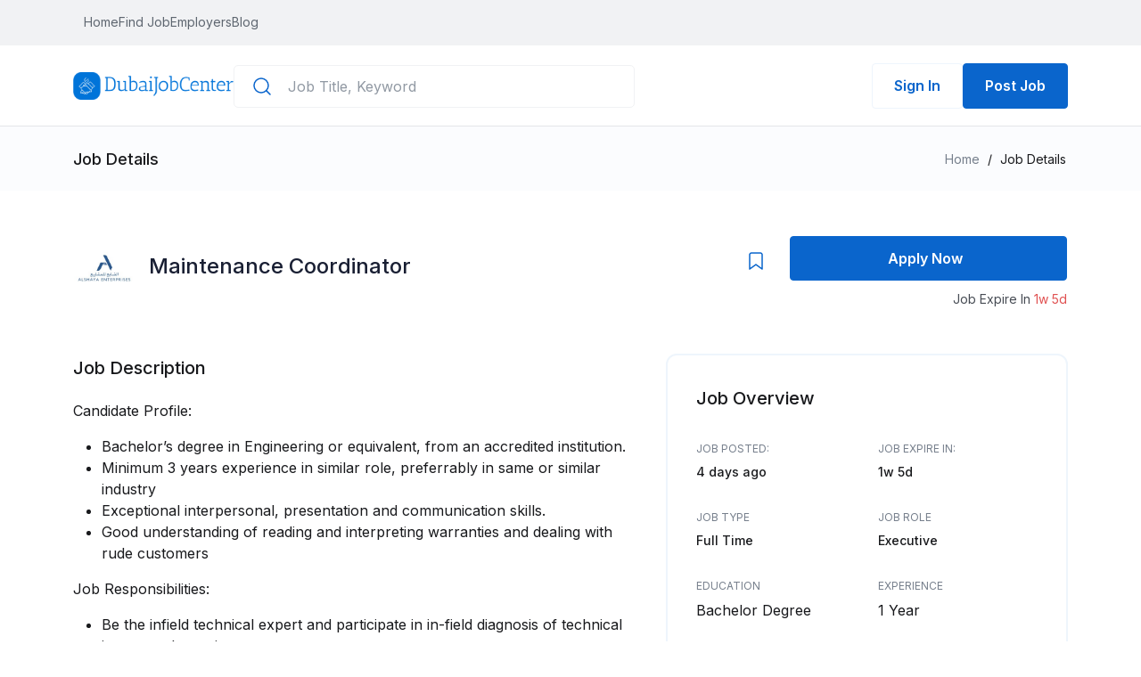

--- FILE ---
content_type: text/html; charset=UTF-8
request_url: https://dubaijobcenter.com/jobs/maintenance-coordinator-1696224640-651a5580a9ab2
body_size: 15626
content:
<!DOCTYPE html>
<html lang="en">

<head>
    <meta charset="UTF-8">
    <meta name="viewport" content="width=device-width, initial-scale=1.0">

    <meta name="keywords"
          content=" Maintenance Coordinator job, Alshaya Enterprises  ">

    <meta name="description" content=" Maintenance Coordinator - Maintenance Coordinator job in Alshaya Enterprises Abu Dhabi ">
    <meta property="og:title" content="    Maintenance Coordinator job at Alshaya Enterprises Abu Dhabi
" />
    <meta name="yandex-verification" content="a6baa9e3aa056421" />
    <meta property="og:image" content="            https://dubaijobcenter.com/uploads/company/1696224598_651a5556cb032.jpg
    ">
    <title>    Maintenance Coordinator job at Alshaya Enterprises Abu Dhabi
</title>
    
    
    <link rel="icon" type="image/png" href="https://dubaijobcenter.com/uploads/app/logo/Ow19mjgRhh8FYcSCSO5CbtlcESfYDsl9Rhto9u57.png">
<link rel="stylesheet" href="/frontend/vendor.min.css?id=b928451e304d44427f3c">
<link rel="stylesheet" href="/frontend/app.min.css?id=b613f1b3963003e3a446">
<link rel="stylesheet" href="https://dubaijobcenter.com/frontend/assets/css/customfont.css">
<link rel="stylesheet" href="https://dubaijobcenter.com/frontend/assets/css/flag-icon.min.css">
<link rel="stylesheet" href="https://dubaijobcenter.com/frontend/assets/css/flags.css">
<link rel="stylesheet" href="https://dubaijobcenter.com/frontend/assets/css/rtl-app.css">

<link rel="preconnect" href="https://fonts.gstatic.com" crossorigin>
<link rel="preconnect" href="https://fonts.googleapis.com">
<link href="https://fonts.googleapis.com/css2?family=Inter:wght@300;400;500;600;700&display=swap" rel="stylesheet">


<style>
    @media (max-width: 575px) {
        .rt-single-icon-box .iconbox-content {
            flex-shrink: 1 !important;
        }
    }

    body .select2.select2-container {
        z-index: 5 !important;
    }

    .notification-bar .notification-header {
        padding: 24px 24px 0px !important;
    }

    .togglesearch,
    .mblTogglesearch {
        display: none;
        position: absolute;
        bottom: -100px;
        left: 0;
        right: 0;
        z-index: 10000;
    }

    .joblist-fliter-gorup .left-content .w-100-p {
        width: auto !important;
    }

    .search-box svg {
        left: 20px;
        top: 12px;
    }

    .search-box .search-input {
        width: 450px !important;
        padding-left: 60px;
    }

    @media (max-width: 991px) {
        .search-box .search-input {
            width: 100% !important;
        }
    }

    .notification-bar {
        width: 290px;
        max-width: 425px !important;
        z-index: 1000 !important;
        right: 20px !important;
        top: 56px !important;
    }

    @media (min-width: 768px) {
        .notification-bar {
            width: 425px !important;
        }
    }

    .search-icon {
        margin-right: 24px !important;
    }

    .rt-mobile-menu-overlay {
        top: 55px !important;
        right: 0 !important;
        left: auto !important;
    }
    .breadcrumbs, .breadcrumbs-two{
        padding: 24px 0 24px !important;
    }
    .banner-section{
        padding-top: 50px !important;
    }
    .n-header .brand-logo img {
        max-width: 180px;
        width: 100%;
    }
    @media (max-width:575px) {
        .brand-logo img {
            width: 150px !important;
        }
    }

    .n-header--top {
        background: #F1F2F4 !important;
    }

    .n-header--top .n-header--top__right {
        gap: 24px !important;
    }

    .custom-border li a {
        border-bottom: none !important;
        padding: 0px !important;
    }

    .n-header--top .n-header--top__right .dropdown .btn {
        padding: 0px !important;
    }

    .n-header--top .n-header--top__right .dropdown .dropdown-menu {
        position: absolute !important;
        inset: auto !important;
        transform: translate3d(0px, 27px, 0px) !important;
        right: 0 !important;
        top: 0 !important;
    }

    .n-header--bottom {
        padding: 20px 0px !important;
        box-shadow: inset 0px -1px 0px #E4E5E8;
    }

    .n-header--bottom .btn{
        text-overflow: ellipsis;
        white-space: nowrap;
        max-width: 140px;
    }

    .main-menu .menu-active-classes,
    .main-menu .custom-border {
        display: flex;
        gap: 24px;
    }


    .main-menu .menu-active-classes li a {
        padding: 14px 0px !important;
        border-bottom: 2px solid transparent !important;
    }

    .candidate-profile img {
        border-radius: 100% !important;
        object-fit: cover;
        object-position: top center;
    }
    .account-setup-header{
        border-bottom: 1px solid #e4e5e8;
    }
    .account-progress-wrap{
        height: 83vh;
        overflow-y: auto;
        -ms-overflow-style: none;
        scrollbar-width: none;
    }
    .account-progress-wrap::-webkit-scrollbar {
        display: none;
    }
    .main-menu .menu-active-classes li:hover a {
        color: var(--primary-500) !important;
        border-bottom: 2px solid var(--primary-500) !important;
    }

    .main-menu .menu-active-classes li a:last-child {
        padding-right: 0px !important;
    }

    .n-header--bottom .n-header--bottom__left {
        gap: 32px !important;
    }

    .n-header--bottom .n-header--bottom__right {
        margin-left: auto;
    }

    .n-header--bottom .n-header--bottom__right ul {
        gap: 12px !important;
        margin-bottom: 0px;
    }

    .globe-spacing {
        margin-left: 18px !important;
    }

    .main-menu .custom-border li a:last-child {
        padding-right: 0px !important;
    }

    @media(max-width:991px) {
        .n-header--top {
            padding: 14px 0px !important;
        }

        .main-menu {
            position: absolute;
            width: 100% !important;
            top: 54px !important;
            height: auto !important;
            border-bottom-left-radius: 16px !important;
            border-bottom-right-radius: 16px !important;
            padding-top: 0px !important;
            padding-bottom: 24px !important;
        }

        .main-menu .mbl-top {
            border-bottom: 2px solid #E4E5E8 !important;
            padding-top: 16px !important;
            padding-bottom: 16px !important;
        }

        .main-menu .menu-active-classes {
            flex-direction: column;
            gap: 0px !important;
        }

        .main-menu .menu-active-classes li a {
            padding: 16px 0px !important;
            border-bottom: 1px solid var(--gray-100) !important;
        }

        .main-menu .custom-border li a {
            padding: 0px !important;
        }

        .mbl-btn {
            margin-top: 24px !important;
        }
    }

    @media(max-width:575px) {
        .n-header--top__right .contact-info {
            display: none !important;
        }

        .n-header--top .n-header--top__right .dropdown .dropdown-menu {
            left: 0 !important;
        }
    }


    button.effect1 {
        width: 40px;
        background: transparent;
        border: none;
        height: 35px;
        padding: 0px;
        overflow: hidden;
        margin-top: -10px;
    }

    button.effect1:focus {
        outline: none;
    }

    button.effect1 span {
        display: inline-block;
        width: 80%;
        height: 2px;
        background: #191F33;
        position: relative;
        transition: all .2s;
    }

    button.effect1 span:before,
    button.effect1 span:after {
        content: '';
        position: absolute;
        width: 100%;
        background: #191F33;
        height: 2px;
        left: 0px;
        transition: all .3s;
    }

    button.effect1 span:before {
        top: 10px;
    }

    button.effect1 span:after {
        bottom: 10px;
    }

    button.effect1:hover span:after {
        left: -5px;
    }

    button.effect1:hover span:before {
        left: 5px;
    }

    button.effect1 span.active {
        background: #F1F2F4;
    }

    button.effect1 span.active:after,
    button.effect1 span.active:before {
        top: 0px;
        left: 0px;
    }

    button.effect1 span.active:after {
        transform: rotate(-45deg);
        -webkit-transform: rotate(-45deg);
        -moz-transform: rotate(-45deg);
        -ms-transform: rotate(-45deg);
    }

    button.effect1 span.active:before {
        transform: rotate(45deg);
        -webkit-transform: rotate(45deg);
        -moz-transform: rotate(45deg);
        -ms-transform: rotate(45deg);
    }

    .applied-job-on {
        padding: 28px 32px;
        background: var(--gray-50) !important;
        border-radius: 6px;
    }

    .applied-job-on h2 {
        color: var(--gray-900);
        font-size: 18px;
        line-height: 28px;
        font-weight: 500;
        margin-bottom: 20px;
        padding: 0px;
    }

    .applied-job-on input {
        margin-right: 8px;
        margin-top: 5px;
    }

    .applied-job-on input[type="radio"] {
        -ms-transform: scale(1.2);
        /* IE 9 */
        -webkit-transform: scale(1.2);
        /* Chrome, Safari, Opera */
        transform: scale(1.2);
    }

    .applied-job-on .d-flex {
        align-items: flex-start;
        padding: 16px;
    }

    .applied-job-on .d-flex:hover {
        background: #fff;
        border-radius: 6px;
    }

    .applied-job-on .checked {
        background: #fff;
        border-radius: 6px;
    }

    .applied-job-on label h4 {
        font-weight: 500;
        font-size: 16px;
        line-height: 16px;
        color: var(--gray-900);
        margin: 0px;
    }

    .applied-job-on label p {
        font-weight: 400;
        font-size: 12px;
        line-height: 18px;
        color: var(--gray-600);
    }

    .applied-job-on input[type='radio']:checked+.d-flex {
        background: #fff;
    }

    .account-successfull-wrap {
        max-width: 872px !important;
        text-align: center !important;
        /* text-align: left !important; */
        border-radius: 12px;
    }

    .neg-mar {
        margin-top: -12px;
    }

    .account-successfull-wrap .account-successfull-data h4 {
        margin-bottom: 8px !important;
        padding: 0px 40px;
    }

    .account-successfull-wrap .account-successfull-data p {
        margin-bottom: 20px !important;
        padding: 0px 40px !important;
    }

    .account-successfull-wrap .account-successfull-data .btn {
        margin: 0px 40px !important;
    }

    .account-successfull-wrap .account-successfull-data .btn.mer-0 {
        margin: 0px !important;
    }

    .account-successfull-data form .m-40 {
        gap: 24px;
        margin: 0px 40px !important;
    }

    .account-successfull-data .m-40.bottom {
        margin-top: 32px !important;
    }

    .promote-form {
        padding: 24px;
        background: rgba(241, 242, 244, 0.5);
        border-radius: 8px;
        width: 100%;
        border: 2px solid transparent;
    }

    .promote-form:hover {
        background: var(--primary-50);
        border: 2px solid var(--primary-500);
        border-radius: 8px;
    }

    .promote-form.checked {
        background: var(--primary-50);
        border: 2px solid var(--primary-500);
        border-radius: 8px;
    }

    @media (max-width:767px) {
        .promote-form {
            padding: 12px;
        }
    }

    @media (max-width:767px) {
        .promote-form svg {
            height: 100%;
        }

        .promote-form .ms-5 {
            margin-left: 30px !important;
        }
    }

    .account-successfull-data form h4 {
        margin-bottom: 10px !important;
        padding: 0px 40px;
    }

    .account-successfull-wrap .account-successfull-data hr {
        margin: 32px 0;
    }

    #cvModal .modal-dialog {
        max-width: 872px !important;
    }

    #cvModal .modal-content {
        padding: 32px;
    }

    #cvModal .modal-body,
    #cvModal .modal-header,
    #cvModal .modal-footer {
        padding: 0px !important;
    }

    #cvModal .modal-body form label {
        margin-bottom: 8px !important;
    }

    #cvModal .modal-body form .select2,
    #cvModal .modal-body form textarea {
        margin-bottom: 16px !important;
    }

    #cvModal .modal-footer,
    #resumeModal .modal-footer {
        justify-content: space-between !important;
    }

    #cvModal .modal-title {
        font-weight: 500;
        font-size: 18px;
        line-height: 28px;
        color: var(--gray-900);
    }

    #cvModal textarea {
        font-weight: 400;
        font-size: 16px;
        line-height: 24px;
        color: var(--gray-400);
    }

    #pills-tab {
        margin-bottom: 32px;
    }

    .resume {
        margin-top: 32px;
        margin-bottom: 18px;
    }

    .resume-lists {
        display: grid;
        grid-template-columns: repeat(3, 1fr);
        grid-gap: 24px;
    }

    .resume-item {
        display: flex;
        gap: 12px;
        background: rgba(241, 242, 244, 0.5);
        border-radius: 6px;
        padding: 20px;
        align-items: center;
    }

    .resume-item.add-resume {
        background: #FFFFFF;
        border: 2px dashed #E4E5E8;
        border-radius: 6px;
        cursor: pointer;
    }

    .resume-item.add-resume .resume-size {
        font-size: 12px !important;
    }

    .resume-title {
        font-weight: 500 !important;
        font-size: 14px !important;
        line-height: 20px !important;
        color: var(--gray-900) !important;
        margin: 0px !important;
    }

    .resume-size {
        font-weight: 400 !important;
        font-size: 14px !important;
        line-height: 20px !important;
        color: var(--gray-600) !important;
        margin: 0px !important;
        margin-bottom: 0px !important;
    }

    /* Image Upload Class */
    .file-upload {
        background-color: rgba(241, 242, 244, 0.4);
        margin: 0 auto;
        padding: 20px;
    }

    .profile-file-upload-content2 {
        text-align: center;
        position: relative;
    }

    .banner-file-upload-content2 {
        text-align: center;
        position: relative;
    }

    .profile-file-upload-content,
    .banner-file-upload-content,
    .resume-file-upload-content.none {
        display: none;
        text-align: center;
        position: relative;
    }

    .file-upload-input {
        position: absolute;
        margin: 0;
        padding: 0;
        width: 100%;
        height: 100%;
        outline: none;
        opacity: 0;
        cursor: pointer;
    }

    .profile-remove-image,
    .banner-remove-image,
    .cv-remove-image {
        position: absolute;
        right: 0;
        border: transparent;
        top: 0;
        z-index: 99;
    }

    .cv-remove-image {
        top: -65px !important;
    }

    .profile-image-upload-wrap,
    .banner-image-upload-wrap,
    .cv-image-upload-wrap {
        background-color: rgba(241, 242, 244, 0.4);
        border: 2px dashed rgba(200, 204, 209, 0.7);
        border-radius: 6px;
        padding: 0px 20px;
        display: flex;
        flex-direction: column;
        justify-content: center;
        align-items: center;
        height: 240px;
        position: relative !important;
    }

    .resume-file-upload-content {
        background: rgba(241, 242, 244, 0.4);
        border: 2px dashed transparent;
        border-radius: 6px;
        height: 240px;
        display: flex;
        vertical-align: middle;
        flex-direction: column;
        justify-content: center;
        align-items: center;
        position: relative;
    }

    .resume-file-upload-content .wrap {
        text-align: center;
        margin: 0px auto;
        position: absolute;
        top: 50%;
        left: 50%;
        transform: translate(-50%, -50%);
        position: relative;
    }

    .image-title-wrap {
        padding: 0 15px 15px 15px;
        color: #222;
    }

    .drag-text {
        text-align: center;
    }

    .drag-text svg {
        margin-bottom: 16px;
    }

    .drag-text h3,
    .resume-file-upload-content h3 {
        font-weight: 500;
        font-size: 14px;
        line-height: 20px;
        text-align: center;
        color: var(--gray-900);
        margin-bottom: 6px;
    }

    .drag-text h3 span {
        font-weight: 400;
    }

    .drag-text p,
    .resume-file-upload-content p {
        font-weight: 400;
        font-size: 12px;
        line-height: 18px;
        text-align: center;
        color: var(--gray-500);
    }

    .profile-file-upload-image,
    .banner-file-upload-image {
        width: 100%;
        height: 240px;
        max-height: 240px;
        object-fit: cover;
        margin: auto;
    }

    .custom-breadcrumb p .inactive {
        font-weight: 400;
        font-size: 14px;
        line-height: 20px;
        color: var(--gray-600);
    }

    .custom-breadcrumb p .active {
        color: var(--primary-500);
    }

    .custom-breadcrumb p {
        margin-bottom: 6px !important;
    }

    .application-wrapper-top {
        display: flex;
        justify-content: space-between;
        align-items: center;
        margin-bottom: 24px;
    }

    .application-wrapper-top .title {
        font-weight: 500;
        font-size: 20px;
        line-height: 32px;
        color: var(--gray-900);
        margin-bottom: 0px !important;
    }

    .application-wrapper-top .btn {
        font-weight: 500 !important;
        font-size: 14px !important;
        line-height: 20px !important;
        padding: 6px 12px !important;
    }

    .application-wrapper-bottom {
        display: flex;
        gap: 24px;
        overflow: hidden;
        overflow-x: scroll;
    }

    .all-application-column,
    .short-application-column,
    .new-application-column {
        background: rgba(241, 242, 244, 0.5);
        border: 1px solid var(--gray-100);
        border-radius: 6px;
        height: 100vh;
        padding: 16px 20px !important;
        overflow: hidden;
        overflow-y: scroll;
    }

    .all-application-column::-webkit-scrollbar,
    .short-application-column::-webkit-scrollbar,
    .new-application-column::-webkit-scrollbar {
        display: none;
    }

    .column-title {
        margin-bottom: 12px;
    }

    .column-title h4 {
        font-weight: 400;
        font-size: 14px;
        line-height: 20px;
        color: var(--gray-900);
        margin-bottom: 0px;
    }

    .column-title .btn {
        padding: 0px !important;
    }

    .new-application-column {
        height: fit-content !important;
    }

    .follow-us {
        font-weight: 500;
        margin-bottom: 16px;
    }

    .social-icon:hover {
        background-color: var(--primary-500) !important;
    }

    .social-icon:hover svg path {
        fill: white;
    }

    .new-application-column .btn {
        display: flex;
        justify-content: center;
        align-items: center;
        font-weight: 500 !important;
        font-size: 14px !important;
        line-height: 20px !important;
        color: var(--gray-900) !important;
    }

    .new-application-column .btn svg {
        margin-right: 8px !important;
    }

    /* Application Card */
    .application-card {
        background: #FFFFFF;
        border: 1px solid #E4E5E8;
        box-shadow: 0px 3px 16px rgba(24, 25, 28, 0.04);
        border-radius: 6px;
        padding: 16px;
        margin-bottom: 12px;
        cursor: pointer;
    }

    .application-card hr {
        background-color: var(--gray-100);
    }

    .appliaction-card-top {
        display: flex;
        align-items: center;
        gap: 12px;
    }

    .appliaction-card-top .profile-image img {
        width: 48px !important;
        max-width: 48px !important;
        height: 48px !important;
        max-height: 48px !important;
        border-radius: 100% !important;
    }

    .appliaction-card-top .profile-info .name {
        font-weight: 500;
        font-size: 14px;
        line-height: 20px;
        color: var(--gray-900);
        margin-bottom: 4px !important;
    }

    .appliaction-card-top .profile-info .designation {
        font-weight: 400;
        font-size: 14px;
        line-height: 20px;
        color: var(--gray-500);
        margin-bottom: 0px;
    }

    .application-card-bottom .lists {
        padding: 0px !important;
        margin: 0px !important;
        list-style-position: inside;
        margin-bottom: 16px !important;
    }

    .application-card-bottom .lists li {
        font-weight: 400;
        font-size: 14px;
        line-height: 20px;
        color: var(--gray-600);
        margin-bottom: 5px;
    }

    .application-card-bottom .download-cv-btn .btn {
        padding: 0px !important;
    }

    .application-card-bottom .download-cv-btn .btn svg {
        margin-right: 6px;
    }

    #newColumnModal .modal-dialog {
        max-width: 536px !important;
    }

    #newColumnModal .modal-header {
        border: transparent;
        padding-bottom: 0px !important;
        margin-bottom: 16px !important;
    }

    #newColumnModal .modal-header .modal-title {
        font-weight: 500;
        font-size: 18px;
        line-height: 28px;
        color: var(--gray-900);
    }

    #newColumnModal .modal-body {
        padding: 0px 32px !important;
    }

    .select-custom-icon {
        position: absolute;
        top: 17px;
        left: 20px;
        z-index: 10000;
    }

    .custom-select-padding .mborder {
        border: 1px solid #E4E5E8;
        border-radius: 5px;
        width: 100%;
    }

    .custom-select-padding {
        margin-bottom: 18px;
    }

    .custom-select-padding p {
        margin-bottom: 8px !important;
    }

    .custom-select-padding .select2-container .select2-selection--single .select2-selection__rendered {
        padding-left: 50px !important;
        padding-right: 120px !important;
    }

    .custom-select-padding .select2-container--default .select2-selection--single {
        border: 1px solid transparent !important;
    }

    .cross-btn:hover svg path {
        stroke: #fff;
    }

    .add-new-social.btn-primary2-50 {
        color: #18191C;
    }

    .add-new-social svg {
        margin-right: 8px;
    }

    .add-new-social:hover svg path {
        stroke: #fff !important;
    }

    .add-new-social:hover {
        color: #fff !important;
    }

    .sort-dropdown,
    .filter-dropdown {
        padding: 20px !important;
    }

    .sort-dropdown p,
    .filter-dropdown p {
        font-weight: 500;
        font-size: 12px;
        line-height: 18px;
        color: #9199A3;
    }

    .sort-dropdown p,
    .sort-dropdown li,
    .filter-dropdown p,
    .filter-dropdown ul>ul>li {
        margin-bottom: 12px;
    }

    .sort-dropdown li label,
    .filter-dropdown li label {
        font-weight: 400;
        font-size: 14px;
        line-height: 20px;
        color: #5E6670;
        margin-left: 8px;
    }

    .application-card-wrapper {
        height: 100% !important;
    }

    .column {
        min-width: 296px !important;
    }
</style>

<style>
    :root {
        --primary-500: #0A65CC !important;
        --primary-600: #0851a4 !important;
        --primary-100: #cee1f5 !important;
        --primary-50: #eef5fc !important;
        --gray-20: #fbfcfe !important;
    }
</style>
        <!-- >=>Mapbox<=< -->
    <!-- >=>Mapbox<=< -->
<link rel="stylesheet" href="https://dubaijobcenter.com/frontend/plugins/mapbox/mapbox-gl-geocoder.css" type="text/css">
<link href="https://dubaijobcenter.com/frontend/plugins/mapbox/mapbox-gl.css" rel="stylesheet">
<style>
    .mymap {
        width: 100%;
        min-height: 300px;
        /* border-radius: 12px; */
    }

    .p-half {
        padding: 1px;
    }

    .mapClass {
        border: 1px solid transparent;
        margin-top: 15px;
        border-radius: 4px 0 0 4px;
        box-sizing: border-box;
        -moz-box-sizing: border-box;
        height: 35px;
        outline: none;
        box-shadow: 0 2px 6px rgba(0, 0, 0, 0.3);
    }

    #searchInput {
        font-family: 'Roboto';
        background-color: #fff;
        font-size: 16px;
        text-overflow: ellipsis;
        margin-left: 16px;
        font-weight: 400;
        width: 30%;
        padding: 0 11px 0 13px;
    }

    #searchInput:focus {
        border-color: #4d90fe;
    }
</style>
<!-- >=>Mapbox<=< -->
    <!-- >=>Mapbox<=< -->
    <style>
        .mymap {
            border-radius: 0 0 12px 12px;
        }

        .custom-p {
            padding-top: 24px;
            padding-bottom: 16px;
            padding-left: 24px
        }
    </style>

    
    
            <!-- Google tag (gtag.js) -->
        <script async src="https://www.googletagmanager.com/gtag/js?id=G-1VGJ1GGGYX"></script>
        <script>
            window.dataLayer = window.dataLayer || [];
            function gtag(){dataLayer.push(arguments);}
            gtag('js', new Date());

            gtag('config', 'G-1VGJ1GGGYX');
        </script>
        
</head>

<body dir="ltr">

<header class="header rt-fixed-top">
    <div class="n-header">
        <div class="n-header--top relative">
            <div class="container">
                <div class="d-flex justify-content-between align-items-center">
                    <div class="n-header--top__left main-menu">
                        <div
                            class="mbl-top d-flex align-items-center justify-content-between container position-relative d-lg-none">
                            <div class="d-flex align-items-center">
                                <a href="https://dubaijobcenter.com" class="brand-logo">
                                    <img src="https://dubaijobcenter.com/uploads/app/logo/5q8XcvmxS3xZcnN7Me6VePqBfIKT6yQrLLFCejMM.png" alt="DubaiJobCenter | Jobs in Dubai">
                                </a>
                            </div>

                            <div class="">
                                <div class="d-flex align-items-center ">
                                    <div class="search-icon d-lg-none">
                                        <svg id="mblSearchIcon" width="24" height="24" viewBox="0 0 24 24"
                                            fill="none" xmlns="http://www.w3.org/2000/svg">
                                            <path
                                                d="M11 19C15.4183 19 19 15.4183 19 11C19 6.58172 15.4183 3 11 3C6.58172 3 3 6.58172 3 11C3 15.4183 6.58172 19 11 19Z"
                                                stroke="#18191C" stroke-width="1.5" stroke-linecap="round"
                                                stroke-linejoin="round" />
                                            <path d="M20.9999 21L16.6499 16.65" stroke="#18191C" stroke-width="1.5"
                                                stroke-linecap="round" stroke-linejoin="round" />
                                        </svg>
                                    </div>
                                    <div class="mblTogglesearch bg-primary-500 rounded">
                                        <form action="https://dubaijobcenter.com/jobs" method="GET" id="search-form"
                                            class="shadow px-md-5 py-md-3 p-3 rounded w-sm-75 w-100">
                                            <div class="form-item">
                                                <input name="keyword" class="search-input w-100" type="text"
                                                    placeholder="Job Title, Keyword"
                                                    value="" id="global_search">
                                            </div>
                                        </form>
                                    </div>
                                                                                                                <ul class="list-unstyled">
                                            <li>
                                                <a href="https://dubaijobcenter.com/company/create/job"
                                                    class="btn btn-primary text-white"
                                                    style="padding:12px 24px !important;">Post a Job
                                                </a>
                                            </li>
                                        </ul>
                                                                    </div>
                            </div>
                        </div>
                                                    <div class="container">
                                <ul class="menu-active-classes ">
                                    <li class="menu-item"><a class=""
                                            href="https://dubaijobcenter.com">Home</a>
                                    </li>
                                    <li class="menu-item"><a class=""
                                            href="https://dubaijobcenter.com/jobs">Find Job</a></li>




                                    <li class="menu-item"><a
                                            class=""
                                            href="https://dubaijobcenter.com/employers">Employers</a>
                                    </li>
                                    <li class="menu-item"><a
                                            class=""
                                            href="https://dubaijobcenter.com/posts">Blog</a>
                                    </li>
                                    





                                        <div class="mbl-btn d-flex">
                                            <a href="https://dubaijobcenter.com/register"
                                                class="btn btn-primary d-sm-none text-white">Create Account</a>
                                            <a href="https://dubaijobcenter.com/login"
                                                class="btn btn-outline-primary d-lg-none ms-2 ms-sm-0 text-primary-500 border-primary-100">Sign In</a>
                                        </div>
                                    








                                </ul>
                            </div>
                                            </div>
                    <div class="n-header--top__right d-flex align-items-center">
                                                                                            </div>
                    <div class="mobile-menu">
                        <div class="menu-click">
                            <button class="effect1">
                                <span></span>
                            </button>
                        </div>
                    </div>
                </div>
            </div>
        </div>
        <!-- End Header top -->
        <div class="n-header--bottom">
            <div class="container position-relative">
                <div class="d-flex">
                    <div class="n-header--bottom__left d-flex align-items-center">
                        <a href="https://dubaijobcenter.com" class="brand-logo">
                            <img src="https://dubaijobcenter.com/uploads/app/logo/5q8XcvmxS3xZcnN7Me6VePqBfIKT6yQrLLFCejMM.png" alt="">
                        </a>
                        <form action="https://dubaijobcenter.com/jobs" method="GET" id="search-form"
                            class="mx-width-300 d-lg-block d-none">
                            <div class="search-box form-item position-relative">
                                <input name="keyword" class="search-input w-100" type="text"
                                    placeholder="Job Title, Keyword" value=""
                                    id="global_search">
                                <svg class="position-absolute" width="24" height="24" viewBox="0 0 24 24"
                                    fill="none" xmlns="http://www.w3.org/2000/svg">
                                    <path
                                        d="M11 19C15.4183 19 19 15.4183 19 11C19 6.58172 15.4183 3 11 3C6.58172 3 3 6.58172 3 11C3 15.4183 6.58172 19 11 19Z"
                                        stroke="#0A65CC" stroke-width="1.5" stroke-linecap="round"
                                        stroke-linejoin="round" />
                                    <path d="M21 20.9999L16.65 16.6499" stroke="#0A65CC" stroke-width="1.5"
                                        stroke-linecap="round" stroke-linejoin="round" />
                                </svg>

                            </div>
                        </form>
                    </div>

                    <div class="n-header--bottom__right">
                        <div class="d-flex align-items-center ">
                            <div class="search-icon mx-2 d-lg-none">
                                <svg id="searchIcon" width="24" height="24" viewBox="0 0 24 24"
                                    fill="none" xmlns="http://www.w3.org/2000/svg">
                                    <path
                                        d="M11 19C15.4183 19 19 15.4183 19 11C19 6.58172 15.4183 3 11 3C6.58172 3 3 6.58172 3 11C3 15.4183 6.58172 19 11 19Z"
                                        stroke="#18191C" stroke-width="1.5" stroke-linecap="round"
                                        stroke-linejoin="round" />
                                    <path d="M20.9999 21L16.6499 16.65" stroke="#18191C" stroke-width="1.5"
                                        stroke-linecap="round" stroke-linejoin="round" />
                                </svg>
                            </div>
                            <div class="togglesearch ">
                                <form action="https://dubaijobcenter.com/jobs" method="GET" id="search-form"
                                    class="shadow px-md-5 py-md-3 p-3 rounded w-sm-75 w-100">
                                    <div class="search-box form-item position-relative">
                                        <input name="keyword" class="search-input w-100" type="text"
                                            placeholder="Job Title, Keyword"
                                            value="" id="global_search">
                                        <svg class="position-absolute" width="24" height="24"
                                            viewBox="0 0 24 24" fill="none" xmlns="http://www.w3.org/2000/svg">
                                            <path
                                                d="M11 19C15.4183 19 19 15.4183 19 11C19 6.58172 15.4183 3 11 3C6.58172 3 3 6.58172 3 11C3 15.4183 6.58172 19 11 19Z"
                                                stroke="#0A65CC" stroke-width="1.5" stroke-linecap="round"
                                                stroke-linejoin="round" />
                                            <path d="M21 20.9999L16.65 16.6499" stroke="#0A65CC" stroke-width="1.5"
                                                stroke-linecap="round" stroke-linejoin="round" />
                                        </svg>
                                    </div>
                                </form>
                            </div>
                                                                                        <ul class="list-unstyled d-flex align-items-center justify-content-between">
                                    <li>
                                        <a href="https://dubaijobcenter.com/login"
                                            class="btn btn-outline-primary">Sign In</a>
                                    </li>
                                    <li class="d-none d-sm-block">
                                        <a href="https://dubaijobcenter.com/company/create/job"
                                            class="btn btn-primary">Post Job
                                        </a>
                                    </li>
                                </ul>
                                                    </div>
                    </div>
                </div>
            </div>
        </div>
        <div class="rt-mobile-menu-overlay"></div>
    </div>
</header>



    <script type="application/ld+json">
    {
      "@context" : "https://schema.org/",
      "@type" : "JobPosting",
      "title" : "Maintenance Coordinator",
      "description" : "Candidate Profile:Bachelor’s degree in Engineering or equivalent, from an accredited institution.Minimum 3 years experience in similar role, preferrably in same or similar industryExceptional interpersonal, presentation and communication skills.Good understanding of reading and interpreting warranties and dealing with rude customersJob Responsibilities:Be the infield technical expert and participate in in-field diagnosis of technical issues as they ariseOversee all repairs and ensure that work is completed on timeMaintain a work schedule and allocate resources accordinglyTo take ownership of maintenance quality in all cases and ensure that any maintenance issues are brought to a satisfactory conclusion for the customer and the companyEnsuring that maintenance team are following the key product specific maintenance requirements and procedures",
      "identifier": {
        "@type": "PropertyValue",
        "name": "DubaiJobCenter",
        "value": "1529"
      },
      "datePosted" : "2026-01-12",
      "validThrough" : "2026-01-29",
      "employmentType" : "Full Time",
      "hiringOrganization" : {
        "@type" : "Organization",
        "name" : "Alshaya Enterprises",
        "sameAs" : "",
        "logo" : "https://dubaijobcenter.com/uploads/company/1696224598_651a5556cb032.jpg"
      },
      "jobLocation": {
      "@type": "Place",
        "address": {
        "@type": "PostalAddress",
        "streetAddress": "abu-dhabi-united-arab-emirates",
        "addressLocality": "Abu Dhabi",
        "addressRegion": "AE",
        "postalCode": "00000",
        "addressCountry": "AE"
        }
      },
      "baseSalary": {
        "@type": "MonetaryAmount",
        "currency": "AED",
        "value": {
          "@type": "QuantitativeValue",
          "value": "8000",
          "unitText": "MONTH"
        }
      }
    }
    </script>

    <script type="application/ld+json">
        {
          "@context": "https://schema.org",
          "@type": "BreadcrumbList",
          "itemListElement": [{
            "@type": "ListItem",
            "position": 1,
            "name": "Jobs",
            "item": "https://dubaijobcenter.com/jobs"
          },{
            "@type": "ListItem",
            "position": 2,
            "name": "Construction jobs in Abu Dhabi",
            "item": "https://dubaijobcenter.com/jobs?category=Construction"
          },{
            "@type": "ListItem",
            "position": 3,
            "name": "Maintenance Coordinator"
          }]
        }
    </script>

    <div class="breadcrumbs breadcrumbs-height">
        <div class="container">
            <div class="breadcrumb-menu">
                <h6 class="f-size-18 m-0">
                    Job Details
                </h6>
                <ul>
                    <li><a href="https://dubaijobcenter.com">Home</a></li>
                    <li>/</li>
                    <li>Job Details</li>
                </ul>
            </div>
        </div>
    </div>
    <!--Breadcrumb Area-->
    <div class="breadcrumbs-height rt-pt-50">
        <div class="container">
            <div class="row align-items-center breadcrumbs-height">
                <div class="col-12">
                    <div
                        class="card jobcardStyle1 bg-transparent border-transparent hover:bg-transparent hover-shadow:none body-0">
                        <div class="card-body">
                                                        <div class="rt-single-icon-box  flex-wrap">
                                <a href="https://dubaijobcenter.com/employers/alshaya-enterprises_1696224598"
                                   class="icon-thumb rt-mb-10 rt-mb-lg-20">
                                    <img src="https://dubaijobcenter.com/uploads/company/1696224598_651a5556cb032.jpg" alt="" draggable="false">
                                </a>
                                <div class="iconbox-content">
                                    <div class="post-info2">
                                        <h1 class="post-main-title2">
                                            <a href="#">Maintenance Coordinator</a>
                                                                                                                                </h1>
                                        <div class="body-font-3 text-gray-600 pt-2">
                                                                                    </div>
                                    </div>
                                </div>
                                <div class="iconbox-extra align-self-center flex-md-row flex-column">
                                    <div class="rt-mb-md-10">
                                                                                    <button type="button"
                                                    class="bg-gray-10 text-primary-500 plain-button icon-56 hoverbg-primary-50 login_required">
                                                <svg width="16
" height="20" viewBox="0 0 16 20" fill="none" xmlns="http://www.w3.org/2000/svg">
    <path
        d="M15 19L8 14L1 19V3C1 2.46957 1.21071 1.96086 1.58579 1.58579C1.96086 1.21071 2.46957 1 3 1H13C13.5304 1 14.0391 1.21071 14.4142 1.58579C14.7893 1.96086 15 2.46957 15 3V19Z"
        stroke="#0A65CC" stroke-width="1.5" stroke-linecap="round"
        stroke-linejoin="round" />
</svg>
                                            </button>
                                                                            </div>
                                                                            <div class="max-311">
                                                                                                                                                <button type="button"
                                                        class="btn btn-primary btn-lg d-block login_required" onclick="location.href='https://dubaijobcenter.com/login';" >
                                                        <span class="button-content-wrapper ">
                                                            <span class="button-icon align-icon-right"><i
                                                                    class="ph-arrow-right"></i></span>
                                                            <span class="button-text">Apply Now</span>
                                                        </span>
                                                    </button>
                                                                                                <span
                                                    class="d-block rt-pt-10 text-lg-end text-start f-size-14 text-gray-700 ">
                                                    Job Expire In
                                                    <span class="text-danger-500">
                                                        1w 5d
                                                    </span>
                                                </span>
                                                                                    </div>
                                                                    </div>
                            </div>
                        </div>
                    </div>
                </div>
            </div>
        </div>
    </div>
    <!--Single job content Area-->
    <div class="single-job-content rt-pt-50 pb-5">
        <div class="container">
            <div class="row">
                <div class="col-lg-7 rt-mb-lg-30">
                    <div class="body-font-1 ft-wt-5 rt-mb-20">
                        Job Description
                    </div>
                    <p>Candidate Profile:</p><ul><li>Bachelor’s degree in Engineering or equivalent, from an accredited institution.</li><li>Minimum 3 years experience in similar role, preferrably in same or similar industry</li><li>Exceptional interpersonal, presentation and communication skills.</li><li>Good understanding of reading and interpreting warranties and dealing with rude customers</li></ul><p>Job Responsibilities:</p><ul><li>Be the infield technical expert and participate in in-field diagnosis of technical issues as they arise</li><li>Oversee all repairs and ensure that work is completed on time</li><li>Maintain a work schedule and allocate resources accordingly</li><li>To take ownership of maintenance quality in all cases and ensure that any maintenance issues are brought to a satisfactory conclusion for the customer and the company</li><li>Ensuring that maintenance team are following the key product specific maintenance requirements and procedures</li></ul>
                    <div class="share-job rt-pt-50">
                        <ul class="rt-list gap-8">
                            <li class="d-inline-block body-font-3 text-gray-900">
                                Share This Job:
                            </li>
                            <li class="d-inline-block ms-3">
                                <a href="https://www.facebook.com/sharer/sharer.php?u=https://dubaijobcenter.com/jobs/maintenance-coordinator-1696224640-651a5580a9ab2">
                                    <button class="btn btn-outline-plain">
                                        <span class="f-size-18 text-primary-500"> <span class="iconify"
                                                                                        data-icon="bx:bxl-facebook"></span></span>
                                        <span class="text-primary-500">Facebook</span>
                                    </button>
                                </a>
                            </li>
                            <li class="d-inline-block">
                                <a href="https://twitter.com/intent/tweet?text=https://dubaijobcenter.com/jobs/maintenance-coordinator-1696224640-651a5580a9ab2">
                                    <button class="btn btn-outline-plain">
                                        <span class="f-size-18 text-twitter"> <span class="iconify"
                                                                                    data-icon="bx:bxl-twitter"></span></span>
                                        <span class="text-twitter">Twitter</span>
                                    </button>
                                </a>
                            </li>
                            <li class="d-inline-block my-lg-2 my-0">
                                <a href="http://pinterest.com/pin/create/button/?url=https://dubaijobcenter.com/jobs/maintenance-coordinator-1696224640-651a5580a9ab2">
                                    <button class="btn btn-outline-plain">
                                        <span class="f-size-18 text-pinterest me-1"> <span class="iconify"
                                                                                           data-icon="bi:pinterest"></span></span>
                                        <span class="text-pinterest">Pinterest</span>
                                    </button>
                                </a>
                            </li>
                        </ul>
                    </div>
                </div>

                <div class="col-lg-5">
                    <div class="p-32 border border-2 border-primary-50 rt-rounded-12 rt-mb-24 lg:max-536">
                        <div class="body-font-1 ft-wt-5 rt-mb-32 ">Job Overview</div>
                        <div class="row">
                            <div class="col-xl-6 col-lg-6 col-md-6 col-sm-4 rt-mb-32">
                                <div class="single-jSidebarWidget">
                                    <div class="icon-thumb">
                                        <i class="ph-calendar-blank f-size-30 text-primary-500"></i>
                                    </div>
                                    <div class="iconbox-content">
                                        <div class="f-size-12 text-gray-500 uppercase text-uppercase rt-mb-6">
                                            Job Posted:
                                        </div>
                                        <span class="d-block f-size-14 ft-wt-5 text-gray-900">
                                            4 days ago
                                        </span>
                                    </div>
                                </div>
                            </div>
                                                            <div class="col-xl-6 col-lg-6 col-md-6 col-sm-4 rt-mb-32">
                                    <div class="single-jSidebarWidget">
                                        <div class="icon-thumb">
                                            <i class="ph-timer f-size-30 text-primary-500"></i>
                                        </div>
                                        <div class="iconbox-content">
                                            <div class="f-size-12 text-gray-500 uppercase text-uppercase rt-mb-6">
                                                Job Expire In:
                                            </div>
                                            <span class="d-block f-size-14 ft-wt-5 text-gray-900">
                                                1w 5d
                                            </span>
                                        </div>
                                    </div>
                                </div>
                                                        <div class="col-xl-6 col-lg-6 col-md-6 col-sm-4 rt-mb-32">
                                <div class="single-jSidebarWidget">
                                    <div class="icon-thumb">
                                        <i class="ph-suitcase-simple f-size-30 text-primary-500"></i>
                                    </div>
                                    <div class="iconbox-content">
                                        <div class="f-size-12 text-gray-500 uppercase text-uppercase rt-mb-6">
                                            Job Type</div>
                                        <span class="d-block f-size-14 ft-wt-5 text-gray-900">
                                            Full Time
                                        </span>
                                    </div>
                                </div>
                            </div>
                            <div class="col-xl-6 col-lg-6 col-md-6 col-sm-4 rt-mb-32">
                                <div class="single-jSidebarWidget">
                                    <div class="icon-thumb">
                                        <i class="ph-user f-size-30 text-primary-500"></i>
                                    </div>
                                    <div class="iconbox-content">
                                        <div class="f-size-12 text-gray-500 uppercase text-uppercase rt-mb-6">
                                            Job Role</div>
                                        <span class="d-block f-size-14 ft-wt-5 text-gray-900">
                                            Executive
                                        </span>
                                    </div>
                                </div>
                            </div>
                                                            <div class="col-xl-6 col-lg-6 col-md-6 col-sm-4 rt-mb-32">
                                    <div class="single-jSidebarWidget">
                                        <div class="icon-thumb rt-mr-17">
                                            <i class="ph-graduation-cap f-size-30 text-primary-500"></i>
                                        </div>
                                        <div class="iconbox-content">
                                            <div class="f-size-12 text-gray-500 uppercase text-uppercase rt-mb-6">
                                                Education</div>
                                            <span class=d-block f-size-14 ft-wt-5 text-gray-900">
                                            Bachelor Degree
                                            </span>
                                        </div>
                                    </div>
                                </div>
                                                                                        <div class="col-xl-6 col-lg-6 col-md-6 col-sm-4 rt-mb-32">
                                    <div class="single-jSidebarWidget">
                                        <div class="icon-thumb rt-mr-17">
                                            <i class="ph-clipboard-text f-size-30 text-primary-500"></i>
                                        </div>
                                        <div class="iconbox-content">
                                            <div class="f-size-12 text-gray-500 uppercase text-uppercase rt-mb-6">
                                                Experience</div>
                                            <span class=d-block f-size-14 ft-wt-5 text-gray-900">
                                            1 Year
                                            </span>
                                        </div>
                                    </div>
                                </div>
                                                    </div>
                    </div>

                    
                    
                    
                    
                    
                    
                    
                    

                    
                    
                    
                    
                    

                    <div class="p-32 border border-2 border-primary-50 rt-rounded-12 rt-mb-24 lg:max-536">
                        <div class="rt-single-icon-box rt-mb-32">
                            <a href="https://dubaijobcenter.com/employers/alshaya-enterprises_1696224598"
                               class="icon-thumb rt-mr-16">
                                <img src="https://dubaijobcenter.com/uploads/company/1696224598_651a5556cb032.jpg" alt="">
                            </a>
                            <div class="iconbox-content">
                                <a href="https://dubaijobcenter.com/employers/alshaya-enterprises_1696224598"
                                   class="f-size-20 text-gray-900 ft-wt-5 rt-mb-6">Alshaya Enterprises
                                </a>
                                <div class="d-block text-gray-500 f-size-14">
                                    
                                </div>
                            </div>
                        </div>

                    </div>
                </div>
            </div>
        </div>
    </div>

            
        <!--Related jobs Area-->
        <hr class="hr-0">
        <section class="related-jobs-area rt-pt-100 rt-pt-md-50 mb-5">
            <div class="container">
                <h4>Related Jobs</h4>
                
                <div class="related-jobs pb-5">
                    <div class="row">
                                                    <div class="col-12 col-sm-6 col-md-6 col-xl-4 mb-3">
                                <div class="single-item">
                                    <div class="card jobcardStyle1 ">
    <div class="card-body">
        <div class="rt-single-icon-box">
            <a href="https://dubaijobcenter.com/jobs/light-vehicle-driver-with-own-car-1726144325-66e2df456af20">
                <div class="icon-thumb">
                    <img src="https://dubaijobcenter.com/uploads/company/1726144073_66e2de4952aa2.png" alt="" draggable="false">
                </div>
            </a>
            <div class="iconbox-content">
                <div class="job-mini-title"><a
                        href="https://dubaijobcenter.com/jobs/light-vehicle-driver-with-own-car-1726144325-66e2df456af20">Angels of Medical Care</a>
                </div>
                <span class="loacton text-gray-400 d-inline-flex ">
                    <i class="ph-map-pin"></i>
                    Dubai
                </span>
            </div>
            <div class="iconbox-extra">
                <div class="text-primary-500 hoverbg-primary-50 plain-button icon-button">
                                            <button type="button"
                            class="text-primary-500 hoverbg-primary-50 plain-button icon-button login_required">
                            <svg width="16
" height="20" viewBox="0 0 16 20" fill="none" xmlns="http://www.w3.org/2000/svg">
    <path
        d="M15 19L8 14L1 19V3C1 2.46957 1.21071 1.96086 1.58579 1.58579C1.96086 1.21071 2.46957 1 3 1H13C13.5304 1 14.0391 1.21071 14.4142 1.58579C14.7893 1.96086 15 2.46957 15 3V19Z"
        stroke="#0A65CC" stroke-width="1.5" stroke-linecap="round"
        stroke-linejoin="round" />
</svg>
                        </button>
                                    </div>
            </div>
        </div>
        <div class="post-info">
            <div class="post-main-title">
                <a href="https://dubaijobcenter.com/jobs/light-vehicle-driver-with-own-car-1726144325-66e2df456af20">
                    Light Vehicle Driver (with own car)
                </a>
            </div>
            <div class="body-font-4 text-gray-600">
                <span class="info-tools">Full Time</span>
                <span class="info-tools has-dot">
                    AED 4000 - AED 4000
                </span>
            </div>
        </div>
    </div>
</div>
                                </div>
                            </div>
                                                    <div class="col-12 col-sm-6 col-md-6 col-xl-4 mb-3">
                                <div class="single-item">
                                    <div class="card jobcardStyle1 ">
    <div class="card-body">
        <div class="rt-single-icon-box">
            <a href="https://dubaijobcenter.com/jobs/construction-helper-own-sponsor-visa-1722419662-66aa09ce60818">
                <div class="icon-thumb">
                    <img src="https://dubaijobcenter.com/uploads/company/1721974322_66a33e3298e5b.png" alt="" draggable="false">
                </div>
            </a>
            <div class="iconbox-content">
                <div class="job-mini-title"><a
                        href="https://dubaijobcenter.com/jobs/construction-helper-own-sponsor-visa-1722419662-66aa09ce60818">Stallion HR Solutions</a>
                </div>
                <span class="loacton text-gray-400 d-inline-flex ">
                    <i class="ph-map-pin"></i>
                    Dubai
                </span>
            </div>
            <div class="iconbox-extra">
                <div class="text-primary-500 hoverbg-primary-50 plain-button icon-button">
                                            <button type="button"
                            class="text-primary-500 hoverbg-primary-50 plain-button icon-button login_required">
                            <svg width="16
" height="20" viewBox="0 0 16 20" fill="none" xmlns="http://www.w3.org/2000/svg">
    <path
        d="M15 19L8 14L1 19V3C1 2.46957 1.21071 1.96086 1.58579 1.58579C1.96086 1.21071 2.46957 1 3 1H13C13.5304 1 14.0391 1.21071 14.4142 1.58579C14.7893 1.96086 15 2.46957 15 3V19Z"
        stroke="#0A65CC" stroke-width="1.5" stroke-linecap="round"
        stroke-linejoin="round" />
</svg>
                        </button>
                                    </div>
            </div>
        </div>
        <div class="post-info">
            <div class="post-main-title">
                <a href="https://dubaijobcenter.com/jobs/construction-helper-own-sponsor-visa-1722419662-66aa09ce60818">
                    Construction Helper (Own sponsor visa)
                </a>
            </div>
            <div class="body-font-4 text-gray-600">
                <span class="info-tools">Full Time</span>
                <span class="info-tools has-dot">
                    AED 1200 - AED 1400
                </span>
            </div>
        </div>
    </div>
</div>
                                </div>
                            </div>
                                                    <div class="col-12 col-sm-6 col-md-6 col-xl-4 mb-3">
                                <div class="single-item">
                                    <div class="card jobcardStyle1 ">
    <div class="card-body">
        <div class="rt-single-icon-box">
            <a href="https://dubaijobcenter.com/jobs/fire-fighting-tech-assistant-1721218562-6697b602403fc">
                <div class="icon-thumb">
                    <img src="https://dubaijobcenter.com/uploads/company/1721218341_6697b525d92fe.png" alt="" draggable="false">
                </div>
            </a>
            <div class="iconbox-content">
                <div class="job-mini-title"><a
                        href="https://dubaijobcenter.com/jobs/fire-fighting-tech-assistant-1721218562-6697b602403fc">PROTEX TECHNICAL SERVICES</a>
                </div>
                <span class="loacton text-gray-400 d-inline-flex ">
                    <i class="ph-map-pin"></i>
                    Dubai
                </span>
            </div>
            <div class="iconbox-extra">
                <div class="text-primary-500 hoverbg-primary-50 plain-button icon-button">
                                            <button type="button"
                            class="text-primary-500 hoverbg-primary-50 plain-button icon-button login_required">
                            <svg width="16
" height="20" viewBox="0 0 16 20" fill="none" xmlns="http://www.w3.org/2000/svg">
    <path
        d="M15 19L8 14L1 19V3C1 2.46957 1.21071 1.96086 1.58579 1.58579C1.96086 1.21071 2.46957 1 3 1H13C13.5304 1 14.0391 1.21071 14.4142 1.58579C14.7893 1.96086 15 2.46957 15 3V19Z"
        stroke="#0A65CC" stroke-width="1.5" stroke-linecap="round"
        stroke-linejoin="round" />
</svg>
                        </button>
                                    </div>
            </div>
        </div>
        <div class="post-info">
            <div class="post-main-title">
                <a href="https://dubaijobcenter.com/jobs/fire-fighting-tech-assistant-1721218562-6697b602403fc">
                    Fire Fighting Tech. Assistant
                </a>
            </div>
            <div class="body-font-4 text-gray-600">
                <span class="info-tools">Full Time</span>
                <span class="info-tools has-dot">
                    AED 1000 - AED 1400
                </span>
            </div>
        </div>
    </div>
</div>
                                </div>
                            </div>
                                                    <div class="col-12 col-sm-6 col-md-6 col-xl-4 mb-3">
                                <div class="single-item">
                                    <div class="card jobcardStyle1 ">
    <div class="card-body">
        <div class="rt-single-icon-box">
            <a href="https://dubaijobcenter.com/jobs/project-coordinator-1698832962-654222424bd38">
                <div class="icon-thumb">
                    <img src="https://dubaijobcenter.com/uploads/company/1698832931_654222233490e.png" alt="" draggable="false">
                </div>
            </a>
            <div class="iconbox-content">
                <div class="job-mini-title"><a
                        href="https://dubaijobcenter.com/jobs/project-coordinator-1698832962-654222424bd38">Mr.Fixer</a>
                </div>
                <span class="loacton text-gray-400 d-inline-flex ">
                    <i class="ph-map-pin"></i>
                    Dubai
                </span>
            </div>
            <div class="iconbox-extra">
                <div class="text-primary-500 hoverbg-primary-50 plain-button icon-button">
                                            <button type="button"
                            class="text-primary-500 hoverbg-primary-50 plain-button icon-button login_required">
                            <svg width="16
" height="20" viewBox="0 0 16 20" fill="none" xmlns="http://www.w3.org/2000/svg">
    <path
        d="M15 19L8 14L1 19V3C1 2.46957 1.21071 1.96086 1.58579 1.58579C1.96086 1.21071 2.46957 1 3 1H13C13.5304 1 14.0391 1.21071 14.4142 1.58579C14.7893 1.96086 15 2.46957 15 3V19Z"
        stroke="#0A65CC" stroke-width="1.5" stroke-linecap="round"
        stroke-linejoin="round" />
</svg>
                        </button>
                                    </div>
            </div>
        </div>
        <div class="post-info">
            <div class="post-main-title">
                <a href="https://dubaijobcenter.com/jobs/project-coordinator-1698832962-654222424bd38">
                    Project Coordinator
                </a>
            </div>
            <div class="body-font-4 text-gray-600">
                <span class="info-tools">Full Time</span>
                <span class="info-tools has-dot">
                    AED 3000 - AED 4000
                </span>
            </div>
        </div>
    </div>
</div>
                                </div>
                            </div>
                                                    <div class="col-12 col-sm-6 col-md-6 col-xl-4 mb-3">
                                <div class="single-item">
                                    <div class="card jobcardStyle1 ">
    <div class="card-body">
        <div class="rt-single-icon-box">
            <a href="https://dubaijobcenter.com/jobs/mep-multi-skilled-technician-1698833022-6542227ea96c5">
                <div class="icon-thumb">
                    <img src="https://dubaijobcenter.com/uploads/company/1698832931_654222233490e.png" alt="" draggable="false">
                </div>
            </a>
            <div class="iconbox-content">
                <div class="job-mini-title"><a
                        href="https://dubaijobcenter.com/jobs/mep-multi-skilled-technician-1698833022-6542227ea96c5">Mr.Fixer</a>
                </div>
                <span class="loacton text-gray-400 d-inline-flex ">
                    <i class="ph-map-pin"></i>
                    Dubai
                </span>
            </div>
            <div class="iconbox-extra">
                <div class="text-primary-500 hoverbg-primary-50 plain-button icon-button">
                                            <button type="button"
                            class="text-primary-500 hoverbg-primary-50 plain-button icon-button login_required">
                            <svg width="16
" height="20" viewBox="0 0 16 20" fill="none" xmlns="http://www.w3.org/2000/svg">
    <path
        d="M15 19L8 14L1 19V3C1 2.46957 1.21071 1.96086 1.58579 1.58579C1.96086 1.21071 2.46957 1 3 1H13C13.5304 1 14.0391 1.21071 14.4142 1.58579C14.7893 1.96086 15 2.46957 15 3V19Z"
        stroke="#0A65CC" stroke-width="1.5" stroke-linecap="round"
        stroke-linejoin="round" />
</svg>
                        </button>
                                    </div>
            </div>
        </div>
        <div class="post-info">
            <div class="post-main-title">
                <a href="https://dubaijobcenter.com/jobs/mep-multi-skilled-technician-1698833022-6542227ea96c5">
                    MEP MULTI SKILLED TECHNICIAN
                </a>
            </div>
            <div class="body-font-4 text-gray-600">
                <span class="info-tools">Full Time</span>
                <span class="info-tools has-dot">
                    AED 4000 - AED 4000
                </span>
            </div>
        </div>
    </div>
</div>
                                </div>
                            </div>
                                                    <div class="col-12 col-sm-6 col-md-6 col-xl-4 mb-3">
                                <div class="single-item">
                                    <div class="card jobcardStyle1 ">
    <div class="card-body">
        <div class="rt-single-icon-box">
            <a href="https://dubaijobcenter.com/jobs/multi-technician-cum-driver-1698833065-654222a942b48">
                <div class="icon-thumb">
                    <img src="https://dubaijobcenter.com/uploads/company/1698832931_654222233490e.png" alt="" draggable="false">
                </div>
            </a>
            <div class="iconbox-content">
                <div class="job-mini-title"><a
                        href="https://dubaijobcenter.com/jobs/multi-technician-cum-driver-1698833065-654222a942b48">Mr.Fixer</a>
                </div>
                <span class="loacton text-gray-400 d-inline-flex ">
                    <i class="ph-map-pin"></i>
                    Dubai
                </span>
            </div>
            <div class="iconbox-extra">
                <div class="text-primary-500 hoverbg-primary-50 plain-button icon-button">
                                            <button type="button"
                            class="text-primary-500 hoverbg-primary-50 plain-button icon-button login_required">
                            <svg width="16
" height="20" viewBox="0 0 16 20" fill="none" xmlns="http://www.w3.org/2000/svg">
    <path
        d="M15 19L8 14L1 19V3C1 2.46957 1.21071 1.96086 1.58579 1.58579C1.96086 1.21071 2.46957 1 3 1H13C13.5304 1 14.0391 1.21071 14.4142 1.58579C14.7893 1.96086 15 2.46957 15 3V19Z"
        stroke="#0A65CC" stroke-width="1.5" stroke-linecap="round"
        stroke-linejoin="round" />
</svg>
                        </button>
                                    </div>
            </div>
        </div>
        <div class="post-info">
            <div class="post-main-title">
                <a href="https://dubaijobcenter.com/jobs/multi-technician-cum-driver-1698833065-654222a942b48">
                    Multi Technician cum Driver
                </a>
            </div>
            <div class="body-font-4 text-gray-600">
                <span class="info-tools">Full Time</span>
                <span class="info-tools has-dot">
                    AED 4000 - AED 4000
                </span>
            </div>
        </div>
    </div>
</div>
                                </div>
                            </div>
                                                    <div class="col-12 col-sm-6 col-md-6 col-xl-4 mb-3">
                                <div class="single-item">
                                    <div class="card jobcardStyle1 ">
    <div class="card-body">
        <div class="rt-single-icon-box">
            <a href="https://dubaijobcenter.com/jobs/machine-operator-1714108983-662b3a378e574">
                <div class="icon-thumb">
                    <img src="https://dubaijobcenter.com/uploads/company/1700890577_656187d1ebf1c.jpg" alt="" draggable="false">
                </div>
            </a>
            <div class="iconbox-content">
                <div class="job-mini-title"><a
                        href="https://dubaijobcenter.com/jobs/machine-operator-1714108983-662b3a378e574">Floorworld LLC</a>
                </div>
                <span class="loacton text-gray-400 d-inline-flex ">
                    <i class="ph-map-pin"></i>
                    Dubai
                </span>
            </div>
            <div class="iconbox-extra">
                <div class="text-primary-500 hoverbg-primary-50 plain-button icon-button">
                                            <button type="button"
                            class="text-primary-500 hoverbg-primary-50 plain-button icon-button login_required">
                            <svg width="16
" height="20" viewBox="0 0 16 20" fill="none" xmlns="http://www.w3.org/2000/svg">
    <path
        d="M15 19L8 14L1 19V3C1 2.46957 1.21071 1.96086 1.58579 1.58579C1.96086 1.21071 2.46957 1 3 1H13C13.5304 1 14.0391 1.21071 14.4142 1.58579C14.7893 1.96086 15 2.46957 15 3V19Z"
        stroke="#0A65CC" stroke-width="1.5" stroke-linecap="round"
        stroke-linejoin="round" />
</svg>
                        </button>
                                    </div>
            </div>
        </div>
        <div class="post-info">
            <div class="post-main-title">
                <a href="https://dubaijobcenter.com/jobs/machine-operator-1714108983-662b3a378e574">
                    Machine Operator
                </a>
            </div>
            <div class="body-font-4 text-gray-600">
                <span class="info-tools">Full Time</span>
                <span class="info-tools has-dot">
                    AED 1700 - AED 1700
                </span>
            </div>
        </div>
    </div>
</div>
                                </div>
                            </div>
                                                    <div class="col-12 col-sm-6 col-md-6 col-xl-4 mb-3">
                                <div class="single-item">
                                    <div class="card jobcardStyle1 ">
    <div class="card-body">
        <div class="rt-single-icon-box">
            <a href="https://dubaijobcenter.com/jobs/painter-1698832994-654222627351d">
                <div class="icon-thumb">
                    <img src="https://dubaijobcenter.com/uploads/company/1698832931_654222233490e.png" alt="" draggable="false">
                </div>
            </a>
            <div class="iconbox-content">
                <div class="job-mini-title"><a
                        href="https://dubaijobcenter.com/jobs/painter-1698832994-654222627351d">Mr.Fixer</a>
                </div>
                <span class="loacton text-gray-400 d-inline-flex ">
                    <i class="ph-map-pin"></i>
                    Dubai
                </span>
            </div>
            <div class="iconbox-extra">
                <div class="text-primary-500 hoverbg-primary-50 plain-button icon-button">
                                            <button type="button"
                            class="text-primary-500 hoverbg-primary-50 plain-button icon-button login_required">
                            <svg width="16
" height="20" viewBox="0 0 16 20" fill="none" xmlns="http://www.w3.org/2000/svg">
    <path
        d="M15 19L8 14L1 19V3C1 2.46957 1.21071 1.96086 1.58579 1.58579C1.96086 1.21071 2.46957 1 3 1H13C13.5304 1 14.0391 1.21071 14.4142 1.58579C14.7893 1.96086 15 2.46957 15 3V19Z"
        stroke="#0A65CC" stroke-width="1.5" stroke-linecap="round"
        stroke-linejoin="round" />
</svg>
                        </button>
                                    </div>
            </div>
        </div>
        <div class="post-info">
            <div class="post-main-title">
                <a href="https://dubaijobcenter.com/jobs/painter-1698832994-654222627351d">
                    Painter
                </a>
            </div>
            <div class="body-font-4 text-gray-600">
                <span class="info-tools">Full Time</span>
                <span class="info-tools has-dot">
                    AED 4000 - AED 4000
                </span>
            </div>
        </div>
    </div>
</div>
                                </div>
                            </div>
                                                    <div class="col-12 col-sm-6 col-md-6 col-xl-4 mb-3">
                                <div class="single-item">
                                    <div class="card jobcardStyle1 ">
    <div class="card-body">
        <div class="rt-single-icon-box">
            <a href="https://dubaijobcenter.com/jobs/general-foreman-1747751698-682c9312c1ab7">
                <div class="icon-thumb">
                    <img src="https://dubaijobcenter.com/uploads/company/1747751548_682c927c5f6cb.jpeg" alt="" draggable="false">
                </div>
            </a>
            <div class="iconbox-content">
                <div class="job-mini-title"><a
                        href="https://dubaijobcenter.com/jobs/general-foreman-1747751698-682c9312c1ab7">Maven Building Contracting</a>
                </div>
                <span class="loacton text-gray-400 d-inline-flex ">
                    <i class="ph-map-pin"></i>
                    Dubai
                </span>
            </div>
            <div class="iconbox-extra">
                <div class="text-primary-500 hoverbg-primary-50 plain-button icon-button">
                                            <button type="button"
                            class="text-primary-500 hoverbg-primary-50 plain-button icon-button login_required">
                            <svg width="16
" height="20" viewBox="0 0 16 20" fill="none" xmlns="http://www.w3.org/2000/svg">
    <path
        d="M15 19L8 14L1 19V3C1 2.46957 1.21071 1.96086 1.58579 1.58579C1.96086 1.21071 2.46957 1 3 1H13C13.5304 1 14.0391 1.21071 14.4142 1.58579C14.7893 1.96086 15 2.46957 15 3V19Z"
        stroke="#0A65CC" stroke-width="1.5" stroke-linecap="round"
        stroke-linejoin="round" />
</svg>
                        </button>
                                    </div>
            </div>
        </div>
        <div class="post-info">
            <div class="post-main-title">
                <a href="https://dubaijobcenter.com/jobs/general-foreman-1747751698-682c9312c1ab7">
                    General Foreman
                </a>
            </div>
            <div class="body-font-4 text-gray-600">
                <span class="info-tools">Full Time</span>
                <span class="info-tools has-dot">
                    AED 0 - AED 0
                </span>
            </div>
        </div>
    </div>
</div>
                                </div>
                            </div>
                                            </div>
                </div>
            </div>
        </section>
    
    <!-- Apply Job Modal -->
    <div class="modal fade" id="cvModal" tabindex="-1" aria-labelledby="exampleModalLabel" aria-hidden="true">
        <div class="modal-dialog">
            <div class="modal-content">
                <div class="modal-header border-transparent">
                    <h5 class="modal-title" id="cvModalLabel">Job: <span id="apply_job_title">Job
                            Title</span></h5>
                    <button type="button" class="btn-close" data-bs-dismiss="modal" aria-label="Close"></button>
                </div>
                <form action="https://dubaijobcenter.com/jobs/apply?general-foreman-1747751698-682c9312c1ab7" method="POST">
                    <input type="hidden" name="_token" value="npm9xMGAtiMBq9CitukXisE7gFe7anOsGg69Tm8N">                    <div class="modal-body mt-3">
                        <input type="hidden" id="apply_job_id" name="id">
                        <div class="from-group">
                            <a href="https://dubaijobcenter.com/candidate/settings">Add new Resume </a> Or
                            <label class="class" for="for">
    Choose Resume

            <span class="form-label-required text-danger">*</span>
    
    
</label>
                            <select class="rt-selectactive form-control w-100-p" name="resume_id">
                                <option value="">Select One</option>
                                                            </select>
                        </div>
                        <div class="form-group mt-3">
                            <label class="class" for="for">
    Cover Letter

            <span class="form-label-required text-danger">*</span>
    
    
</label>
                            <textarea id="default" class="form-control "
                                      name="cover_letter"
                                      rows="7"></textarea>
                                                    </div>

                    </div>
                    <div class="modal-footer border-transparent">
                        <button type="button" class="bg-priamry-50 btn btn-outline-primary" data-bs-dismiss="modal"
                                aria-label="Close">Cancel</button>
                        <button type="submit" class="btn btn-primary btn-lg">
                            <span class="button-content-wrapper ">
                                <span class="button-icon align-icon-right"><i class="ph-arrow-right"></i></span>
                                <span class="button-text">
                                    Apply Now
                                </span>
                            </span>
                        </button>
                    </div>
                </form>
            </div>
        </div>
    </div>


    <div class="rt-site-footer bg-gray-900 dark-footer">
    <div class="footer-top  bg-gray-900">
        <div class="container">
            <div class="row">
                <div class="col-lg-3 col-md-5 col-sm-6 rt-single-widget ">
                    <a href="#" class="footer-logo">
                        <img src="https://dubaijobcenter.com/uploads/app/logo/fVBiiLQYiNFb30BZZuk8GeOVOytTwiNS9LNw1Svg.png" alt="DubaiJobCenter">
                    </a>
                    <address>
                        <div class="body-font-2 text-gray-500">
                                                        <div class="max-312 body-font-4 mt-2 text-gray-500">
                                
                            </div>
                        </div>
                    </address>
                </div>
                <div class="col-lg-2 col-md-3 col-sm-6 rt-single-widget ">
                    <h2 class="footer-title"></h2>
                    <ul class="rt-usefulllinks2">
                        <li><a href="https://dubaijobcenter.com/about">About</a></li>
                        <li><a href="https://dubaijobcenter.com/contact">Contact</a></li>
                        <li><a href="https://dubaijobcenter.com/posts">Blog</a></li>
                        <li><a href="https://dubaijobcenter.com/faq">Faqs</a></li>
                        <li><a href="https://dubaijobcenter.com/privacy-policy">Privacy Policy</a></li>
                        <li><a href="https://dubaijobcenter.com/terms-condition">Terms &amp; Conditions</a></li>
                    </ul>
                </div>
                <div class="col-lg-3 col-md-4 col-sm-6 rt-single-widget ">
                    <h2 class="footer-title"></h2>
                    <ul class="rt-usefulllinks2">
                        <li><a href="https://dubaijobcenter.com/medical-coding-jobs-in-dubai">Medical Coding Jobs in Dubai</a></li>
                        <li><a href="https://dubaijobcenter.com/driver-jobs-in-dubai">Driver Jobs in Dubai</a></li>
                        <li><a href="https://dubaijobcenter.com/bike-rider-jobs-in-dubai">Bike rider Jobs in Dubai</a></li>
                        <li><a href="https://dubaijobcenter.com/teacher-jobs-in-dubai">Teacher Jobs in Dubai</a></li>
                        <li><a href="https://dubaijobcenter.com/accountant-jobs-in-dubai">Accountant Jobs in Dubai</a></li>
                        <li><a href="https://dubaijobcenter.com/nursing-jobs-in-dubai">Nursing Jobs in Dubai</a></li>
                        <li><a href="https://dubaijobcenter.com/hr-jobs-in-dubai">HR Jobs in Dubai</a></li>
                        <li><a href="https://dubaijobcenter.com/receptionist-jobs-in-dubai">Receptionist Jobs in Dubai</a></li>

                    </ul>
                </div>
                <div class="col-lg-2 col-md-3 col-sm-6 rt-single-widget ">
                    <h2 class="footer-title"><a href="/jobs">Jobs in UAE</a></h2>
                    <ul class="rt-usefulllinks2">
                        <li><a href="/jobs-in-dubai">Jobs in Dubai</a></li>
                        <li><a href="/jobs-in-abu-dhabi">Jobs in Abu dhabi</a></li>
                        <li><a href="/jobs-in-sharjah">Jobs in Sharjah</a></li>
                        <li><a href="/jobs-in-ajman">Jobs in Ajman</a></li>
                        <li><a href="/jobs-in-fujairah">Jobs in Fujairah</a></li>
                        <li><a href="/jobs-in-umm-al-quwain">Jobs in Umm Al-Quwain</    a></li>
                        <li><a href="/jobs-in-Ras-Al-Khaimah">Jobs in Ras Al-Khaimah</a></li>
                    </ul>
                </div>
                <div class="col-lg-2 col-md-4 col-sm-6 rt-single-widget ">
                    <h2 class="footer-title"><a href="/employers">Employers</a></h2>
                    <ul class="rt-usefulllinks2">
                        <li><a href="https://dubaijobcenter.com/company/create/job">Post a Job</a></li>
                                                    <li><a href="https://dubaijobcenter.com/employers">Browse Employers</a></li>
                                                <li><a href="https://dubaijobcenter.com/company/dashboard">Employers Dashboard</a></li>
                        <li><a href="https://dubaijobcenter.com/company/my-jobs">Applications</a></li>
                    </ul>
                </div>
            </div><!-- /.row -->
        </div><!-- /.container -->
    </div><!-- /.footer-top -->
    <div class="footer-bottom bg-gray-900">
        <div class="container">
            <div class="row align-items-center">
                <div class="col-lg-6 text-center text-lg-start f-size-14 text-gray-500">
                    &copy; DubaiJobCenter 2026 | All Rights Reserved
                </div><!-- /.col-lg-6 -->
                <div class="col-lg-6 text-center text-lg-end">
                    <ul class="footer-social-links">
                                                                                                                    </ul>
                </div><!-- /.col-lg-6 -->
            </div><!-- /.row -->
        </div><!-- /.container -->
    </div><!-- /.footer-bottom -->
</div><!-- /.rt-site-footer -->

<!-- scripts -->
<script src="/frontend/vendor.min.js?id=42f6d47c2dd03d554cf3"></script>
<script src="/frontend/app.min.js?id=1e1ba3b1674f03e3a28e"></script>
<script src="https://cdnjs.cloudflare.com/ajax/libs/Sortable/1.14.0/Sortable.min.js"></script>

<script>
     // autocomplete
    

    
    

    
    
    
    
    
    
    
    
    
    
    
    
    
    
    
    
    

    $('#global_search').keypress(function (e) {
        var key = e.which;

        if (key == 13) {
            $('#search-form').submit();
        }
    });

    $("#searchIcon").click(function () {
        $(".togglesearch").toggle();
        $("input[type='text']").focus();
    });

    $("#mblSearchIcon").click(function () {
        $(".mblTogglesearch").toggle();
        $("input[type='text']").focus();
    });


    $('button.effect1').on('click', function () {
        $(this).find('span').toggleClass('active');
    });

    $('.rt-mobile-menu-overlay').on('click', function () {
        $('button.effect1').find('span').removeClass('active');
    });

    //image upload scripts
    function readURL(input) {
        if (input.files && input.files[0]) {
            var reader = new FileReader();

            reader.onload = function (e) {
                if(input.className === 'profile-file-upload-input'){
                    $('.profile-image-upload-wrap').hide();
                    $('.profile-file-upload-image').attr('src', e.target.result);
                    $('.profile-file-upload-content').show();

                    // $('.image-title').html(input.files[0].name);
                }
                if(input.className === 'banner-file-upload-input'){
                    $('.banner-image-upload-wrap').hide();

                    $('.banner-file-upload-image').attr('src', e.target.result);
                    $('.banner-file-upload-content').show();

                    // $('.image-title').html(input.files[0].name);
                }
                if(input.className === 'resume-file-upload-input'){
                    $('.cv-image-upload-wrap').hide();
                    $('.resume-file-upload-content.none').show();
                }
            };

            reader.readAsDataURL(input.files[0]);

        } else {
            $('.profile-remove-image').on('click', function(){
                console.log(this.className)
                $('.profile-file-upload-input').replaceWith($('.profile-file-upload-input').clone());
                $('.profile-file-upload-content').hide();
                $('.profile-file-upload-image').attr('src', '');
                $('.profile-image-upload-wrap').show();
            })
            $('.banner-remove-image').on('click', function(){
                console.log(this.className)
                $('.banner-file-upload-input').replaceWith($('.banner-file-upload-input').clone());
                $('.banner-file-upload-content').hide();
                $('.banner-file-upload-image').attr('src', '');
                $('.banner-image-upload-wrap').show();
            })
        }
    }
    $('.profile-remove-image').on('click', function(){
        console.log(this.className)
        $('.profile-file-upload-input').replaceWith($('.profile-file-upload-input').clone());
        $('.profile-file-upload-content').hide();
        $('.profile-image-upload-wrap').show();
    })
    $('.banner-remove-image').on('click', function(){
        console.log(this.className)
        $('.banner-file-upload-input').replaceWith($('.banner-file-upload-input').clone());
        $('.banner-file-upload-content').hide();
        $('.banner-image-upload-wrap').show();
    })
    $('.cv-remove-image').on('click', function(){
        $('.resume-file-upload-input').replaceWith($('.resume-file-upload-input').clone());
        $('.resume-file-upload-content').hide();
        $('.cv-image-upload-wrap').show();
    })

    $('.image-upload-wrap').bind('dragover', function () {
        $('.image-upload-wrap').addClass('image-dropping');
    });
    $('.image-upload-wrap').bind('dragleave', function () {
        $('.image-upload-wrap').removeClass('image-dropping');
    });
</script>

<script>
    
    
    
    
    // toast config
    toastr.options = {
        "closeButton": false,
        "debug": false,
        "newestOnTop": true,
        "progressBar": true,
        "positionClass": "toast-top-right",
        "preventDuplicates": true,
        "onclick": null,
        "showDuration": "300",
        "hideDuration": "1000",
        "timeOut": "5000",
        "extendedTimeOut": "1000",
        "showEasing": "swing",
        "hideEasing": "linear",
        "hideMethod": "fadeOut"
    }

    $('.login_required').on('click', function (event) {
        event.preventDefault();
        console.log('click');
        Swal.fire({
            title: "Unauthenticated",
            text: "If you perform this action, you need to login your account first. Do you want to login now",
            icon: 'warning',
            showCancelButton: true,
            confirmButtonColor: '#3085d6',
            cancelButtonColor: '#d33',
            confirmButtonText: "Yes, want to login",
            cancelButtonText: "Cancel",
        }).then((result) => {
            if (result.value) {
                window.location.href = https://dubaijobcenter.com/login;
            }
        })
    });
    $('.no_permission').on('click', function (event) {
        event.preventDefault();
        Swal.fire({
            title: "Unauthorized Access",
            text: "You dont have permission to perform this action",
            icon: "warning",
            dangerMode: true,
        })
    });

    $('[data-toggle="tooltip"]').tooltip();

    $(".notification-icon a").off("click").on('click', function (e) {
        e.stopImmediatePropagation();
        return true;
    });

</script>

<script>
    function ReadNotification() {
        $.ajax({
            url: "https://dubaijobcenter.com/user/notification/read",
            type: "POST",
            data: {
                _token: 'npm9xMGAtiMBq9CitukXisE7gFe7anOsGg69Tm8N'
            },
            dataType: 'json',
            success: function (data) {
                $('#unNotifications').hide();
            }
        });
    }

    function readSingleNotification(url, id) {
        $.ajax({
            url: "https://dubaijobcenter.com/markasread/single/notification",
            type: "POST",
            data: {
                id: id,
                _token: 'npm9xMGAtiMBq9CitukXisE7gFe7anOsGg69Tm8N'
            },
            dataType: 'json',
            success: function (data) {
                window.location.href = url;
            }
        });

    }



</script>
    <!-- >=>Mapbox<=< -->
    <!-- >=>Mapbox<=< -->
<script src="https://dubaijobcenter.com/frontend/assets/js/axios.min.js"></script>
<script src="https://dubaijobcenter.com/frontend/plugins/mapbox/mapbox-gl-geocoder.min.js"></script>
<script src="https://dubaijobcenter.com/frontend/plugins/mapbox/mapbox-gl.js"></script>
<!--=============== map box ===============-->
    <!-- >=>Mapbox<=< -->
    <!-- ================ mapbox map ============== -->
    <script>
        function applyJobb(id, name) {
            $('#cvModal').modal('show');
            $('#apply_job_id').val(id);
            $('#apply_job_title').text(name);
        }

        mapboxgl.accessToken = "pk.eyJ1IjoiaGFyZWVzaG9yIiwiYSI6ImNsYzhyamFrbTB1eGgzcHAydXFjbGFjNWUifQ.OMQx1XQ_2cM-afYOvVMUvw";
        const coordinates = document.getElementById('coordinates');

        var oldlat = 25.219405607108;
        var oldlng = 55.337538173054;

        const map = new mapboxgl.Map({
            container: 'map-box',
            style: 'mapbox://styles/mapbox/streets-v11',
            center: [oldlng, oldlat],
            zoom: 6
        });

        var marker = new mapboxgl.Marker({
            draggable: false
        }).setLngLat([oldlng, oldlat])
            .addTo(map);

        function onDragEnd() {
            const lngLat = marker.getLngLat();
            let lat = lngLat.lat;
            let lng = lngLat.lng;
            $('#lat').val(lat);
            $('#lng').val(lng);
            document.getElementById('form').submit();
        }

        function add_marker(event) {
            var coordinates = event.lngLat;
            marker.setLngLat(coordinates).addTo(map);

        }
    </script>
    <script>
        $('.mapboxgl-ctrl-logo').addClass('d-none');
        $('.mapboxgl-ctrl-bottom-right').addClass('d-none');
    </script>
    <!-- ================ mapbox map ============== -->
    <!-- ================ google map ============== -->
    <script>
        function initMap() {
            var token = "";

            var oldlat = 25.219405607108;
            var oldlng = 55.337538173054;

            const map = new google.maps.Map(document.getElementById("google-map"), {
                zoom: 7,
                center: {
                    lat: oldlat,
                    lng: oldlng
                },
            });

            const image =
                "https://gisgeography.com/wp-content/uploads/2018/01/map-marker-3-116x200.png";
            const beachMarker = new google.maps.Marker({

                draggable: false,
                position: {
                    lat: oldlat,
                    lng: oldlng
                },
                map,
                // icon: image
            });
        }

        window.initMap = initMap;
    </script>
    <script>
        ;
    </script>
    <script src="https://maps.googleapis.com/maps/api/js?key=&amp;callback=initMap&amp;libraries=places,geometry" async defer></script>
    <!-- ================ google map ============== -->


<link rel="stylesheet" href="https://dubaijobcenter.com/frontend/plugins/cookieconsent/cookieconsent.css" media="print"
      onload="this.media='all'">
    <script src="https://dubaijobcenter.com/frontend/plugins/cookieconsent/cookieconsent.js"></script>
    <script>
        window.addEventListener('load', function() {
                        // obtain plugin
            var cc = initCookieConsent();

            // run plugin with your configuration
            cc.run({
                current_lang: 'en',
                autoclear_cookies: true, // default: false
                page_scripts: true, // default: false
                force_consent: false, // default: false
                cookie_name: 'gdpr_cookie', // default: 'cc_cookie'
                cookie_expiration: 30, // default: 182 (days)
                autorun: true, // default: true

                onFirstAction: function(user_preferences, cookie) {
                    // callback triggered only once on the first accept/reject action
                },

                onAccept: function(cookie) {
                    // callback triggered on the first accept/reject action, and after each page load
                },

                onChange: function(cookie, changed_categories) {
                    // callback triggered when user changes preferences after consent has already been given
                },

                gui_options: {
                    consent_modal: {
                        layout: 'cloud', // box/cloud/bar
                        position: 'bottom right', // bottom/middle/top + left/right/center
                        transition: 'slide', // zoom/slide
                        swap_buttons: false // enable to invert buttons
                    },
                    settings_modal: {
                        layout: 'box', // box/bar
                        position: 'left', // left/right
                        transition: 'slide' // zoom/slide
                    }
                },

                languages: {
                    'en': {
                        consent_modal: {
                            title: 'We use cookies!',
                            description: 'Hi, this website uses essential cookies to ensure its proper operation and tracking cookies to understand how you interact with it. The latter will be set only after consent. <button type="button" data-cc="c-settings" class="cc-link">Let me choose</button>',
                            primary_btn: {
                                text: 'Allow all Cookies',
                                role: 'accept_all' // 'accept_selected' or 'accept_all'
                            },
                            secondary_btn: {
                                text: 'Reject all Cookies',
                                role: 'accept_necessary' // 'settings' or 'accept_necessary'
                            }
                        },
                        settings_modal: {
                            title: 'Cookie preferences',
                            save_settings_btn: 'Save settings',
                            accept_all_btn: 'Accept all',
                            reject_all_btn: 'Reject all',
                            close_btn_label: 'Close',
                            cookie_table_headers: [{
                                    col1: 'Name'
                                },
                                {
                                    col2: 'Domain'
                                },
                                {
                                    col3: 'Expiration'
                                },
                                {
                                    col4: 'Description'
                                }
                            ],
                            blocks: [{
                                title: 'Cookie usage 📢',
                                description: 'I use cookies to ensure the basic functionalities of the website and to enhance your online experience. You can choose for each category to opt-in/out whenever you want. For more details relative to cookies and other sensitive data, please read the full <a href="#" class="cc-link">privacy policy</a>.'
                            }, {
                                title: 'Strictly necessary cookies',
                                description: 'These cookies are essential for the proper functioning of my website. Without these cookies, the website would not work properly',
                                toggle: {
                                    value: 'necessary',
                                    enabled: true,
                                    readonly: true // cookie categories with readonly=true are all treated as "necessary cookies"
                                }
                            }, {
                                title: 'Performance and Analytics cookies',
                                description: 'These cookies allow the website to remember the choices you have made in the past',
                                toggle: {
                                    value: 'analytics', // your cookie category
                                    enabled: false,
                                    readonly: false
                                },
                                cookie_table: [ // list of all expected cookies
                                    {
                                        col1: '^_ga', // match all cookies starting with "_ga"
                                        col2: 'google.com',
                                        col3: '2 years',
                                        col4: 'description ...',
                                        is_regex: true
                                    },
                                    {
                                        col1: '_gid',
                                        col2: 'google.com',
                                        col3: '1 day',
                                        col4: 'description ...',
                                    }
                                ]
                            }, {
                                title: 'Advertisement and Targeting cookies',
                                description: 'These cookies collect information about how you use the website, which pages you visited and which links you clicked on. All of the data is anonymized and cannot be used to identify you',
                                toggle: {
                                    value: 'targeting',
                                    enabled: false,
                                    readonly: false
                                }
                            }, {
                                title: 'More information',
                                description: 'For any queries in relation to our policy on cookies and your choices, please <a class="cc-link" href="#yourcontactpage">contact us</a>.',
                            }]
                        }
                    }
                }
            });
        });
    </script>
</body>

</html>


--- FILE ---
content_type: text/css
request_url: https://dubaijobcenter.com/frontend/assets/css/flag-icon.min.css
body_size: 2710
content:
.flag-icon-background{background-size:contain;background-position:50%;background-repeat:no-repeat}.flag-icon{background-size:contain;background-position:50%;background-repeat:no-repeat;position:relative;display:inline-block;width:1.33333333em;line-height:1em}.flag-icon:before{content:'\00a0'}.flag-icon.flag-icon-squared{width:1em}.flag-icon-ad{background-image:url(../images/flags/4x3/ad.svg)}.flag-icon-ad.flag-icon-squared{background-image:url(../images/flags/1x1/ad.svg)}.flag-icon-ae{background-image:url(../images/flags/4x3/ae.svg)}.flag-icon-ae.flag-icon-squared{background-image:url(../images/flags/1x1/ae.svg)}.flag-icon-af{background-image:url(../images/flags/4x3/af.svg)}.flag-icon-af.flag-icon-squared{background-image:url(../images/flags/1x1/af.svg)}.flag-icon-ag{background-image:url(../images/flags/4x3/ag.svg)}.flag-icon-ag.flag-icon-squared{background-image:url(../images/flags/1x1/ag.svg)}.flag-icon-ai{background-image:url(../images/flags/4x3/ai.svg)}.flag-icon-ai.flag-icon-squared{background-image:url(../images/flags/1x1/ai.svg)}.flag-icon-al{background-image:url(../images/flags/4x3/al.svg)}.flag-icon-al.flag-icon-squared{background-image:url(../images/flags/1x1/al.svg)}.flag-icon-am{background-image:url(../images/flags/4x3/am.svg)}.flag-icon-am.flag-icon-squared{background-image:url(../images/flags/1x1/am.svg)}.flag-icon-ao{background-image:url(../images/flags/4x3/ao.svg)}.flag-icon-ao.flag-icon-squared{background-image:url(../images/flags/1x1/ao.svg)}.flag-icon-aq{background-image:url(../images/flags/4x3/aq.svg)}.flag-icon-aq.flag-icon-squared{background-image:url(../images/flags/1x1/aq.svg)}.flag-icon-ar{background-image:url(../images/flags/4x3/ar.svg)}.flag-icon-ar.flag-icon-squared{background-image:url(../images/flags/1x1/ar.svg)}.flag-icon-as{background-image:url(../images/flags/4x3/as.svg)}.flag-icon-as.flag-icon-squared{background-image:url(../images/flags/1x1/as.svg)}.flag-icon-at{background-image:url(../images/flags/4x3/at.svg)}.flag-icon-at.flag-icon-squared{background-image:url(../images/flags/1x1/at.svg)}.flag-icon-au{background-image:url(../images/flags/4x3/au.svg)}.flag-icon-au.flag-icon-squared{background-image:url(../images/flags/1x1/au.svg)}.flag-icon-aw{background-image:url(../images/flags/4x3/aw.svg)}.flag-icon-aw.flag-icon-squared{background-image:url(../images/flags/1x1/aw.svg)}.flag-icon-ax{background-image:url(../images/flags/4x3/ax.svg)}.flag-icon-ax.flag-icon-squared{background-image:url(../images/flags/1x1/ax.svg)}.flag-icon-az{background-image:url(../images/flags/4x3/az.svg)}.flag-icon-az.flag-icon-squared{background-image:url(../images/flags/1x1/az.svg)}.flag-icon-ba{background-image:url(../images/flags/4x3/ba.svg)}.flag-icon-ba.flag-icon-squared{background-image:url(../images/flags/1x1/ba.svg)}.flag-icon-bb{background-image:url(../images/flags/4x3/bb.svg)}.flag-icon-bb.flag-icon-squared{background-image:url(../images/flags/1x1/bb.svg)}.flag-icon-bd{background-image:url(../images/flags/4x3/bd.svg)}.flag-icon-bd.flag-icon-squared{background-image:url(../images/flags/1x1/bd.svg)}.flag-icon-be{background-image:url(../images/flags/4x3/be.svg)}.flag-icon-be.flag-icon-squared{background-image:url(../images/flags/1x1/be.svg)}.flag-icon-bf{background-image:url(../images/flags/4x3/bf.svg)}.flag-icon-bf.flag-icon-squared{background-image:url(../images/flags/1x1/bf.svg)}.flag-icon-bg{background-image:url(../images/flags/4x3/bg.svg)}.flag-icon-bg.flag-icon-squared{background-image:url(../images/flags/1x1/bg.svg)}.flag-icon-bh{background-image:url(../images/flags/4x3/bh.svg)}.flag-icon-bh.flag-icon-squared{background-image:url(../images/flags/1x1/bh.svg)}.flag-icon-bi{background-image:url(../images/flags/4x3/bi.svg)}.flag-icon-bi.flag-icon-squared{background-image:url(../images/flags/1x1/bi.svg)}.flag-icon-bj{background-image:url(../images/flags/4x3/bj.svg)}.flag-icon-bj.flag-icon-squared{background-image:url(../images/flags/1x1/bj.svg)}.flag-icon-bl{background-image:url(../images/flags/4x3/bl.svg)}.flag-icon-bl.flag-icon-squared{background-image:url(../images/flags/1x1/bl.svg)}.flag-icon-bm{background-image:url(../images/flags/4x3/bm.svg)}.flag-icon-bm.flag-icon-squared{background-image:url(../images/flags/1x1/bm.svg)}.flag-icon-bn{background-image:url(../images/flags/4x3/bn.svg)}.flag-icon-bn.flag-icon-squared{background-image:url(../images/flags/1x1/bn.svg)}.flag-icon-bo{background-image:url(../images/flags/4x3/bo.svg)}.flag-icon-bo.flag-icon-squared{background-image:url(../images/flags/1x1/bo.svg)}.flag-icon-bq{background-image:url(../images/flags/4x3/bq.svg)}.flag-icon-bq.flag-icon-squared{background-image:url(../images/flags/1x1/bq.svg)}.flag-icon-br{background-image:url(../images/flags/4x3/br.svg)}.flag-icon-br.flag-icon-squared{background-image:url(../images/flags/1x1/br.svg)}.flag-icon-bs{background-image:url(../images/flags/4x3/bs.svg)}.flag-icon-bs.flag-icon-squared{background-image:url(../images/flags/1x1/bs.svg)}.flag-icon-bt{background-image:url(../images/flags/4x3/bt.svg)}.flag-icon-bt.flag-icon-squared{background-image:url(../images/flags/1x1/bt.svg)}.flag-icon-bv{background-image:url(../images/flags/4x3/bv.svg)}.flag-icon-bv.flag-icon-squared{background-image:url(../images/flags/1x1/bv.svg)}.flag-icon-bw{background-image:url(../images/flags/4x3/bw.svg)}.flag-icon-bw.flag-icon-squared{background-image:url(../images/flags/1x1/bw.svg)}.flag-icon-by{background-image:url(../images/flags/4x3/by.svg)}.flag-icon-by.flag-icon-squared{background-image:url(../images/flags/1x1/by.svg)}.flag-icon-bz{background-image:url(../images/flags/4x3/bz.svg)}.flag-icon-bz.flag-icon-squared{background-image:url(../images/flags/1x1/bz.svg)}.flag-icon-ca{background-image:url(../images/flags/4x3/ca.svg)}.flag-icon-ca.flag-icon-squared{background-image:url(../images/flags/1x1/ca.svg)}.flag-icon-cc{background-image:url(../images/flags/4x3/cc.svg)}.flag-icon-cc.flag-icon-squared{background-image:url(../images/flags/1x1/cc.svg)}.flag-icon-cd{background-image:url(../images/flags/4x3/cd.svg)}.flag-icon-cd.flag-icon-squared{background-image:url(../images/flags/1x1/cd.svg)}.flag-icon-cf{background-image:url(../images/flags/4x3/cf.svg)}.flag-icon-cf.flag-icon-squared{background-image:url(../images/flags/1x1/cf.svg)}.flag-icon-cg{background-image:url(../images/flags/4x3/cg.svg)}.flag-icon-cg.flag-icon-squared{background-image:url(../images/flags/1x1/cg.svg)}.flag-icon-ch{background-image:url(../images/flags/4x3/ch.svg)}.flag-icon-ch.flag-icon-squared{background-image:url(../images/flags/1x1/ch.svg)}.flag-icon-ci{background-image:url(../images/flags/4x3/ci.svg)}.flag-icon-ci.flag-icon-squared{background-image:url(../images/flags/1x1/ci.svg)}.flag-icon-ck{background-image:url(../images/flags/4x3/ck.svg)}.flag-icon-ck.flag-icon-squared{background-image:url(../images/flags/1x1/ck.svg)}.flag-icon-cl{background-image:url(../images/flags/4x3/cl.svg)}.flag-icon-cl.flag-icon-squared{background-image:url(../images/flags/1x1/cl.svg)}.flag-icon-cm{background-image:url(../images/flags/4x3/cm.svg)}.flag-icon-cm.flag-icon-squared{background-image:url(../images/flags/1x1/cm.svg)}.flag-icon-cn{background-image:url(../images/flags/4x3/cn.svg)}.flag-icon-cn.flag-icon-squared{background-image:url(../images/flags/1x1/cn.svg)}.flag-icon-co{background-image:url(../images/flags/4x3/co.svg)}.flag-icon-co.flag-icon-squared{background-image:url(../images/flags/1x1/co.svg)}.flag-icon-cr{background-image:url(../images/flags/4x3/cr.svg)}.flag-icon-cr.flag-icon-squared{background-image:url(../images/flags/1x1/cr.svg)}.flag-icon-cu{background-image:url(../images/flags/4x3/cu.svg)}.flag-icon-cu.flag-icon-squared{background-image:url(../images/flags/1x1/cu.svg)}.flag-icon-cv{background-image:url(../images/flags/4x3/cv.svg)}.flag-icon-cv.flag-icon-squared{background-image:url(../images/flags/1x1/cv.svg)}.flag-icon-cw{background-image:url(../images/flags/4x3/cw.svg)}.flag-icon-cw.flag-icon-squared{background-image:url(../images/flags/1x1/cw.svg)}.flag-icon-cx{background-image:url(../images/flags/4x3/cx.svg)}.flag-icon-cx.flag-icon-squared{background-image:url(../images/flags/1x1/cx.svg)}.flag-icon-cy{background-image:url(../images/flags/4x3/cy.svg)}.flag-icon-cy.flag-icon-squared{background-image:url(../images/flags/1x1/cy.svg)}.flag-icon-cz{background-image:url(../images/flags/4x3/cz.svg)}.flag-icon-cz.flag-icon-squared{background-image:url(../images/flags/1x1/cz.svg)}.flag-icon-de{background-image:url(../images/flags/4x3/de.svg)}.flag-icon-de.flag-icon-squared{background-image:url(../images/flags/1x1/de.svg)}.flag-icon-dj{background-image:url(../images/flags/4x3/dj.svg)}.flag-icon-dj.flag-icon-squared{background-image:url(../images/flags/1x1/dj.svg)}.flag-icon-dk{background-image:url(../images/flags/4x3/dk.svg)}.flag-icon-dk.flag-icon-squared{background-image:url(../images/flags/1x1/dk.svg)}.flag-icon-dm{background-image:url(../images/flags/4x3/dm.svg)}.flag-icon-dm.flag-icon-squared{background-image:url(../images/flags/1x1/dm.svg)}.flag-icon-do{background-image:url(../images/flags/4x3/do.svg)}.flag-icon-do.flag-icon-squared{background-image:url(../images/flags/1x1/do.svg)}.flag-icon-dz{background-image:url(../images/flags/4x3/dz.svg)}.flag-icon-dz.flag-icon-squared{background-image:url(../images/flags/1x1/dz.svg)}.flag-icon-ec{background-image:url(../images/flags/4x3/ec.svg)}.flag-icon-ec.flag-icon-squared{background-image:url(../images/flags/1x1/ec.svg)}.flag-icon-ee{background-image:url(../images/flags/4x3/ee.svg)}.flag-icon-ee.flag-icon-squared{background-image:url(../images/flags/1x1/ee.svg)}.flag-icon-eg{background-image:url(../images/flags/4x3/eg.svg)}.flag-icon-eg.flag-icon-squared{background-image:url(../images/flags/1x1/eg.svg)}.flag-icon-eh{background-image:url(../images/flags/4x3/eh.svg)}.flag-icon-eh.flag-icon-squared{background-image:url(../images/flags/1x1/eh.svg)}.flag-icon-er{background-image:url(../images/flags/4x3/er.svg)}.flag-icon-er.flag-icon-squared{background-image:url(../images/flags/1x1/er.svg)}.flag-icon-es{background-image:url(../images/flags/4x3/es.svg)}.flag-icon-es.flag-icon-squared{background-image:url(../images/flags/1x1/es.svg)}.flag-icon-et{background-image:url(../images/flags/4x3/et.svg)}.flag-icon-et.flag-icon-squared{background-image:url(../images/flags/1x1/et.svg)}.flag-icon-fi{background-image:url(../images/flags/4x3/fi.svg)}.flag-icon-fi.flag-icon-squared{background-image:url(../images/flags/1x1/fi.svg)}.flag-icon-fj{background-image:url(../images/flags/4x3/fj.svg)}.flag-icon-fj.flag-icon-squared{background-image:url(../images/flags/1x1/fj.svg)}.flag-icon-fk{background-image:url(../images/flags/4x3/fk.svg)}.flag-icon-fk.flag-icon-squared{background-image:url(../images/flags/1x1/fk.svg)}.flag-icon-fm{background-image:url(../images/flags/4x3/fm.svg)}.flag-icon-fm.flag-icon-squared{background-image:url(../images/flags/1x1/fm.svg)}.flag-icon-fo{background-image:url(../images/flags/4x3/fo.svg)}.flag-icon-fo.flag-icon-squared{background-image:url(../images/flags/1x1/fo.svg)}.flag-icon-fr{background-image:url(../images/flags/4x3/fr.svg)}.flag-icon-fr.flag-icon-squared{background-image:url(../images/flags/1x1/fr.svg)}.flag-icon-ga{background-image:url(../images/flags/4x3/ga.svg)}.flag-icon-ga.flag-icon-squared{background-image:url(../images/flags/1x1/ga.svg)}.flag-icon-gb{background-image:url(../images/flags/4x3/gb.svg)}.flag-icon-gb.flag-icon-squared{background-image:url(../images/flags/1x1/gb.svg)}.flag-icon-gd{background-image:url(../images/flags/4x3/gd.svg)}.flag-icon-gd.flag-icon-squared{background-image:url(../images/flags/1x1/gd.svg)}.flag-icon-ge{background-image:url(../images/flags/4x3/ge.svg)}.flag-icon-ge.flag-icon-squared{background-image:url(../images/flags/1x1/ge.svg)}.flag-icon-gf{background-image:url(../images/flags/4x3/gf.svg)}.flag-icon-gf.flag-icon-squared{background-image:url(../images/flags/1x1/gf.svg)}.flag-icon-gg{background-image:url(../images/flags/4x3/gg.svg)}.flag-icon-gg.flag-icon-squared{background-image:url(../images/flags/1x1/gg.svg)}.flag-icon-gh{background-image:url(../images/flags/4x3/gh.svg)}.flag-icon-gh.flag-icon-squared{background-image:url(../images/flags/1x1/gh.svg)}.flag-icon-gi{background-image:url(../images/flags/4x3/gi.svg)}.flag-icon-gi.flag-icon-squared{background-image:url(../images/flags/1x1/gi.svg)}.flag-icon-gl{background-image:url(../images/flags/4x3/gl.svg)}.flag-icon-gl.flag-icon-squared{background-image:url(../images/flags/1x1/gl.svg)}.flag-icon-gm{background-image:url(../images/flags/4x3/gm.svg)}.flag-icon-gm.flag-icon-squared{background-image:url(../images/flags/1x1/gm.svg)}.flag-icon-gn{background-image:url(../images/flags/4x3/gn.svg)}.flag-icon-gn.flag-icon-squared{background-image:url(../images/flags/1x1/gn.svg)}.flag-icon-gp{background-image:url(../images/flags/4x3/gp.svg)}.flag-icon-gp.flag-icon-squared{background-image:url(../images/flags/1x1/gp.svg)}.flag-icon-gq{background-image:url(../images/flags/4x3/gq.svg)}.flag-icon-gq.flag-icon-squared{background-image:url(../images/flags/1x1/gq.svg)}.flag-icon-gr{background-image:url(../images/flags/4x3/gr.svg)}.flag-icon-gr.flag-icon-squared{background-image:url(../images/flags/1x1/gr.svg)}.flag-icon-gs{background-image:url(../images/flags/4x3/gs.svg)}.flag-icon-gs.flag-icon-squared{background-image:url(../images/flags/1x1/gs.svg)}.flag-icon-gt{background-image:url(../images/flags/4x3/gt.svg)}.flag-icon-gt.flag-icon-squared{background-image:url(../images/flags/1x1/gt.svg)}.flag-icon-gu{background-image:url(../images/flags/4x3/gu.svg)}.flag-icon-gu.flag-icon-squared{background-image:url(../images/flags/1x1/gu.svg)}.flag-icon-gw{background-image:url(../images/flags/4x3/gw.svg)}.flag-icon-gw.flag-icon-squared{background-image:url(../images/flags/1x1/gw.svg)}.flag-icon-gy{background-image:url(../images/flags/4x3/gy.svg)}.flag-icon-gy.flag-icon-squared{background-image:url(../images/flags/1x1/gy.svg)}.flag-icon-hk{background-image:url(../images/flags/4x3/hk.svg)}.flag-icon-hk.flag-icon-squared{background-image:url(../images/flags/1x1/hk.svg)}.flag-icon-hm{background-image:url(../images/flags/4x3/hm.svg)}.flag-icon-hm.flag-icon-squared{background-image:url(../images/flags/1x1/hm.svg)}.flag-icon-hn{background-image:url(../images/flags/4x3/hn.svg)}.flag-icon-hn.flag-icon-squared{background-image:url(../images/flags/1x1/hn.svg)}.flag-icon-hr{background-image:url(../images/flags/4x3/hr.svg)}.flag-icon-hr.flag-icon-squared{background-image:url(../images/flags/1x1/hr.svg)}.flag-icon-ht{background-image:url(../images/flags/4x3/ht.svg)}.flag-icon-ht.flag-icon-squared{background-image:url(../images/flags/1x1/ht.svg)}.flag-icon-hu{background-image:url(../images/flags/4x3/hu.svg)}.flag-icon-hu.flag-icon-squared{background-image:url(../images/flags/1x1/hu.svg)}.flag-icon-id{background-image:url(../images/flags/4x3/id.svg)}.flag-icon-id.flag-icon-squared{background-image:url(../images/flags/1x1/id.svg)}.flag-icon-ie{background-image:url(../images/flags/4x3/ie.svg)}.flag-icon-ie.flag-icon-squared{background-image:url(../images/flags/1x1/ie.svg)}.flag-icon-il{background-image:url(../images/flags/4x3/il.svg)}.flag-icon-il.flag-icon-squared{background-image:url(../images/flags/1x1/il.svg)}.flag-icon-im{background-image:url(../images/flags/4x3/im.svg)}.flag-icon-im.flag-icon-squared{background-image:url(../images/flags/1x1/im.svg)}.flag-icon-in{background-image:url(../images/flags/4x3/in.svg)}.flag-icon-in.flag-icon-squared{background-image:url(../images/flags/1x1/in.svg)}.flag-icon-io{background-image:url(../images/flags/4x3/io.svg)}.flag-icon-io.flag-icon-squared{background-image:url(../images/flags/1x1/io.svg)}.flag-icon-iq{background-image:url(../images/flags/4x3/iq.svg)}.flag-icon-iq.flag-icon-squared{background-image:url(../images/flags/1x1/iq.svg)}.flag-icon-ir{background-image:url(../images/flags/4x3/ir.svg)}.flag-icon-ir.flag-icon-squared{background-image:url(../images/flags/1x1/ir.svg)}.flag-icon-is{background-image:url(../images/flags/4x3/is.svg)}.flag-icon-is.flag-icon-squared{background-image:url(../images/flags/1x1/is.svg)}.flag-icon-it{background-image:url(../images/flags/4x3/it.svg)}.flag-icon-it.flag-icon-squared{background-image:url(../images/flags/1x1/it.svg)}.flag-icon-je{background-image:url(../images/flags/4x3/je.svg)}.flag-icon-je.flag-icon-squared{background-image:url(../images/flags/1x1/je.svg)}.flag-icon-jm{background-image:url(../images/flags/4x3/jm.svg)}.flag-icon-jm.flag-icon-squared{background-image:url(../images/flags/1x1/jm.svg)}.flag-icon-jo{background-image:url(../images/flags/4x3/jo.svg)}.flag-icon-jo.flag-icon-squared{background-image:url(../images/flags/1x1/jo.svg)}.flag-icon-jp{background-image:url(../images/flags/4x3/jp.svg)}.flag-icon-jp.flag-icon-squared{background-image:url(../images/flags/1x1/jp.svg)}.flag-icon-ke{background-image:url(../images/flags/4x3/ke.svg)}.flag-icon-ke.flag-icon-squared{background-image:url(../images/flags/1x1/ke.svg)}.flag-icon-kg{background-image:url(../images/flags/4x3/kg.svg)}.flag-icon-kg.flag-icon-squared{background-image:url(../images/flags/1x1/kg.svg)}.flag-icon-kh{background-image:url(../images/flags/4x3/kh.svg)}.flag-icon-kh.flag-icon-squared{background-image:url(../images/flags/1x1/kh.svg)}.flag-icon-ki{background-image:url(../images/flags/4x3/ki.svg)}.flag-icon-ki.flag-icon-squared{background-image:url(../images/flags/1x1/ki.svg)}.flag-icon-km{background-image:url(../images/flags/4x3/km.svg)}.flag-icon-km.flag-icon-squared{background-image:url(../images/flags/1x1/km.svg)}.flag-icon-kn{background-image:url(../images/flags/4x3/kn.svg)}.flag-icon-kn.flag-icon-squared{background-image:url(../images/flags/1x1/kn.svg)}.flag-icon-kp{background-image:url(../images/flags/4x3/kp.svg)}.flag-icon-kp.flag-icon-squared{background-image:url(../images/flags/1x1/kp.svg)}.flag-icon-kr{background-image:url(../images/flags/4x3/kr.svg)}.flag-icon-kr.flag-icon-squared{background-image:url(../images/flags/1x1/kr.svg)}.flag-icon-kw{background-image:url(../images/flags/4x3/kw.svg)}.flag-icon-kw.flag-icon-squared{background-image:url(../images/flags/1x1/kw.svg)}.flag-icon-ky{background-image:url(../images/flags/4x3/ky.svg)}.flag-icon-ky.flag-icon-squared{background-image:url(../images/flags/1x1/ky.svg)}.flag-icon-kz{background-image:url(../images/flags/4x3/kz.svg)}.flag-icon-kz.flag-icon-squared{background-image:url(../images/flags/1x1/kz.svg)}.flag-icon-la{background-image:url(../images/flags/4x3/la.svg)}.flag-icon-la.flag-icon-squared{background-image:url(../images/flags/1x1/la.svg)}.flag-icon-lb{background-image:url(../images/flags/4x3/lb.svg)}.flag-icon-lb.flag-icon-squared{background-image:url(../images/flags/1x1/lb.svg)}.flag-icon-lc{background-image:url(../images/flags/4x3/lc.svg)}.flag-icon-lc.flag-icon-squared{background-image:url(../images/flags/1x1/lc.svg)}.flag-icon-li{background-image:url(../images/flags/4x3/li.svg)}.flag-icon-li.flag-icon-squared{background-image:url(../images/flags/1x1/li.svg)}.flag-icon-lk{background-image:url(../images/flags/4x3/lk.svg)}.flag-icon-lk.flag-icon-squared{background-image:url(../images/flags/1x1/lk.svg)}.flag-icon-lr{background-image:url(../images/flags/4x3/lr.svg)}.flag-icon-lr.flag-icon-squared{background-image:url(../images/flags/1x1/lr.svg)}.flag-icon-ls{background-image:url(../images/flags/4x3/ls.svg)}.flag-icon-ls.flag-icon-squared{background-image:url(../images/flags/1x1/ls.svg)}.flag-icon-lt{background-image:url(../images/flags/4x3/lt.svg)}.flag-icon-lt.flag-icon-squared{background-image:url(../images/flags/1x1/lt.svg)}.flag-icon-lu{background-image:url(../images/flags/4x3/lu.svg)}.flag-icon-lu.flag-icon-squared{background-image:url(../images/flags/1x1/lu.svg)}.flag-icon-lv{background-image:url(../images/flags/4x3/lv.svg)}.flag-icon-lv.flag-icon-squared{background-image:url(../images/flags/1x1/lv.svg)}.flag-icon-ly{background-image:url(../images/flags/4x3/ly.svg)}.flag-icon-ly.flag-icon-squared{background-image:url(../images/flags/1x1/ly.svg)}.flag-icon-ma{background-image:url(../images/flags/4x3/ma.svg)}.flag-icon-ma.flag-icon-squared{background-image:url(../images/flags/1x1/ma.svg)}.flag-icon-mc{background-image:url(../images/flags/4x3/mc.svg)}.flag-icon-mc.flag-icon-squared{background-image:url(../images/flags/1x1/mc.svg)}.flag-icon-md{background-image:url(../images/flags/4x3/md.svg)}.flag-icon-md.flag-icon-squared{background-image:url(../images/flags/1x1/md.svg)}.flag-icon-me{background-image:url(../images/flags/4x3/me.svg)}.flag-icon-me.flag-icon-squared{background-image:url(../images/flags/1x1/me.svg)}.flag-icon-mf{background-image:url(../images/flags/4x3/mf.svg)}.flag-icon-mf.flag-icon-squared{background-image:url(../images/flags/1x1/mf.svg)}.flag-icon-mg{background-image:url(../images/flags/4x3/mg.svg)}.flag-icon-mg.flag-icon-squared{background-image:url(../images/flags/1x1/mg.svg)}.flag-icon-mh{background-image:url(../images/flags/4x3/mh.svg)}.flag-icon-mh.flag-icon-squared{background-image:url(../images/flags/1x1/mh.svg)}.flag-icon-mk{background-image:url(../images/flags/4x3/mk.svg)}.flag-icon-mk.flag-icon-squared{background-image:url(../images/flags/1x1/mk.svg)}.flag-icon-ml{background-image:url(../images/flags/4x3/ml.svg)}.flag-icon-ml.flag-icon-squared{background-image:url(../images/flags/1x1/ml.svg)}.flag-icon-mm{background-image:url(../images/flags/4x3/mm.svg)}.flag-icon-mm.flag-icon-squared{background-image:url(../images/flags/1x1/mm.svg)}.flag-icon-mn{background-image:url(../images/flags/4x3/mn.svg)}.flag-icon-mn.flag-icon-squared{background-image:url(../images/flags/1x1/mn.svg)}.flag-icon-mo{background-image:url(../images/flags/4x3/mo.svg)}.flag-icon-mo.flag-icon-squared{background-image:url(../images/flags/1x1/mo.svg)}.flag-icon-mp{background-image:url(../images/flags/4x3/mp.svg)}.flag-icon-mp.flag-icon-squared{background-image:url(../images/flags/1x1/mp.svg)}.flag-icon-mq{background-image:url(../images/flags/4x3/mq.svg)}.flag-icon-mq.flag-icon-squared{background-image:url(../images/flags/1x1/mq.svg)}.flag-icon-mr{background-image:url(../images/flags/4x3/mr.svg)}.flag-icon-mr.flag-icon-squared{background-image:url(../images/flags/1x1/mr.svg)}.flag-icon-ms{background-image:url(../images/flags/4x3/ms.svg)}.flag-icon-ms.flag-icon-squared{background-image:url(../images/flags/1x1/ms.svg)}.flag-icon-mt{background-image:url(../images/flags/4x3/mt.svg)}.flag-icon-mt.flag-icon-squared{background-image:url(../images/flags/1x1/mt.svg)}.flag-icon-mu{background-image:url(../images/flags/4x3/mu.svg)}.flag-icon-mu.flag-icon-squared{background-image:url(../images/flags/1x1/mu.svg)}.flag-icon-mv{background-image:url(../images/flags/4x3/mv.svg)}.flag-icon-mv.flag-icon-squared{background-image:url(../images/flags/1x1/mv.svg)}.flag-icon-mw{background-image:url(../images/flags/4x3/mw.svg)}.flag-icon-mw.flag-icon-squared{background-image:url(../images/flags/1x1/mw.svg)}.flag-icon-mx{background-image:url(../images/flags/4x3/mx.svg)}.flag-icon-mx.flag-icon-squared{background-image:url(../images/flags/1x1/mx.svg)}.flag-icon-my{background-image:url(../images/flags/4x3/my.svg)}.flag-icon-my.flag-icon-squared{background-image:url(../images/flags/1x1/my.svg)}.flag-icon-mz{background-image:url(../images/flags/4x3/mz.svg)}.flag-icon-mz.flag-icon-squared{background-image:url(../images/flags/1x1/mz.svg)}.flag-icon-na{background-image:url(../images/flags/4x3/na.svg)}.flag-icon-na.flag-icon-squared{background-image:url(../images/flags/1x1/na.svg)}.flag-icon-nc{background-image:url(../images/flags/4x3/nc.svg)}.flag-icon-nc.flag-icon-squared{background-image:url(../images/flags/1x1/nc.svg)}.flag-icon-ne{background-image:url(../images/flags/4x3/ne.svg)}.flag-icon-ne.flag-icon-squared{background-image:url(../images/flags/1x1/ne.svg)}.flag-icon-nf{background-image:url(../images/flags/4x3/nf.svg)}.flag-icon-nf.flag-icon-squared{background-image:url(../images/flags/1x1/nf.svg)}.flag-icon-ng{background-image:url(../images/flags/4x3/ng.svg)}.flag-icon-ng.flag-icon-squared{background-image:url(../images/flags/1x1/ng.svg)}.flag-icon-ni{background-image:url(../images/flags/4x3/ni.svg)}.flag-icon-ni.flag-icon-squared{background-image:url(../images/flags/1x1/ni.svg)}.flag-icon-nl{background-image:url(../images/flags/4x3/nl.svg)}.flag-icon-nl.flag-icon-squared{background-image:url(../images/flags/1x1/nl.svg)}.flag-icon-no{background-image:url(../images/flags/4x3/no.svg)}.flag-icon-no.flag-icon-squared{background-image:url(../images/flags/1x1/no.svg)}.flag-icon-np{background-image:url(../images/flags/4x3/np.svg)}.flag-icon-np.flag-icon-squared{background-image:url(../images/flags/1x1/np.svg)}.flag-icon-nr{background-image:url(../images/flags/4x3/nr.svg)}.flag-icon-nr.flag-icon-squared{background-image:url(../images/flags/1x1/nr.svg)}.flag-icon-nu{background-image:url(../images/flags/4x3/nu.svg)}.flag-icon-nu.flag-icon-squared{background-image:url(../images/flags/1x1/nu.svg)}.flag-icon-nz{background-image:url(../images/flags/4x3/nz.svg)}.flag-icon-nz.flag-icon-squared{background-image:url(../images/flags/1x1/nz.svg)}.flag-icon-om{background-image:url(../images/flags/4x3/om.svg)}.flag-icon-om.flag-icon-squared{background-image:url(../images/flags/1x1/om.svg)}.flag-icon-pa{background-image:url(../images/flags/4x3/pa.svg)}.flag-icon-pa.flag-icon-squared{background-image:url(../images/flags/1x1/pa.svg)}.flag-icon-pe{background-image:url(../images/flags/4x3/pe.svg)}.flag-icon-pe.flag-icon-squared{background-image:url(../images/flags/1x1/pe.svg)}.flag-icon-pf{background-image:url(../images/flags/4x3/pf.svg)}.flag-icon-pf.flag-icon-squared{background-image:url(../images/flags/1x1/pf.svg)}.flag-icon-pg{background-image:url(../images/flags/4x3/pg.svg)}.flag-icon-pg.flag-icon-squared{background-image:url(../images/flags/1x1/pg.svg)}.flag-icon-ph{background-image:url(../images/flags/4x3/ph.svg)}.flag-icon-ph.flag-icon-squared{background-image:url(../images/flags/1x1/ph.svg)}.flag-icon-pk{background-image:url(../images/flags/4x3/pk.svg)}.flag-icon-pk.flag-icon-squared{background-image:url(../images/flags/1x1/pk.svg)}.flag-icon-pl{background-image:url(../images/flags/4x3/pl.svg)}.flag-icon-pl.flag-icon-squared{background-image:url(../images/flags/1x1/pl.svg)}.flag-icon-pm{background-image:url(../images/flags/4x3/pm.svg)}.flag-icon-pm.flag-icon-squared{background-image:url(../images/flags/1x1/pm.svg)}.flag-icon-pn{background-image:url(../images/flags/4x3/pn.svg)}.flag-icon-pn.flag-icon-squared{background-image:url(../images/flags/1x1/pn.svg)}.flag-icon-pr{background-image:url(../images/flags/4x3/pr.svg)}.flag-icon-pr.flag-icon-squared{background-image:url(../images/flags/1x1/pr.svg)}.flag-icon-ps{background-image:url(../images/flags/4x3/ps.svg)}.flag-icon-ps.flag-icon-squared{background-image:url(../images/flags/1x1/ps.svg)}.flag-icon-pt{background-image:url(../images/flags/4x3/pt.svg)}.flag-icon-pt.flag-icon-squared{background-image:url(../images/flags/1x1/pt.svg)}.flag-icon-pw{background-image:url(../images/flags/4x3/pw.svg)}.flag-icon-pw.flag-icon-squared{background-image:url(../images/flags/1x1/pw.svg)}.flag-icon-py{background-image:url(../images/flags/4x3/py.svg)}.flag-icon-py.flag-icon-squared{background-image:url(../images/flags/1x1/py.svg)}.flag-icon-qa{background-image:url(../images/flags/4x3/qa.svg)}.flag-icon-qa.flag-icon-squared{background-image:url(../images/flags/1x1/qa.svg)}.flag-icon-re{background-image:url(../images/flags/4x3/re.svg)}.flag-icon-re.flag-icon-squared{background-image:url(../images/flags/1x1/re.svg)}.flag-icon-ro{background-image:url(../images/flags/4x3/ro.svg)}.flag-icon-ro.flag-icon-squared{background-image:url(../images/flags/1x1/ro.svg)}.flag-icon-rs{background-image:url(../images/flags/4x3/rs.svg)}.flag-icon-rs.flag-icon-squared{background-image:url(../images/flags/1x1/rs.svg)}.flag-icon-ru{background-image:url(../images/flags/4x3/ru.svg)}.flag-icon-ru.flag-icon-squared{background-image:url(../images/flags/1x1/ru.svg)}.flag-icon-rw{background-image:url(../images/flags/4x3/rw.svg)}.flag-icon-rw.flag-icon-squared{background-image:url(../images/flags/1x1/rw.svg)}.flag-icon-sa{background-image:url(../images/flags/4x3/sa.svg)}.flag-icon-sa.flag-icon-squared{background-image:url(../images/flags/1x1/sa.svg)}.flag-icon-sb{background-image:url(../images/flags/4x3/sb.svg)}.flag-icon-sb.flag-icon-squared{background-image:url(../images/flags/1x1/sb.svg)}.flag-icon-sc{background-image:url(../images/flags/4x3/sc.svg)}.flag-icon-sc.flag-icon-squared{background-image:url(../images/flags/1x1/sc.svg)}.flag-icon-sd{background-image:url(../images/flags/4x3/sd.svg)}.flag-icon-sd.flag-icon-squared{background-image:url(../images/flags/1x1/sd.svg)}.flag-icon-se{background-image:url(../images/flags/4x3/se.svg)}.flag-icon-se.flag-icon-squared{background-image:url(../images/flags/1x1/se.svg)}.flag-icon-sg{background-image:url(../images/flags/4x3/sg.svg)}.flag-icon-sg.flag-icon-squared{background-image:url(../images/flags/1x1/sg.svg)}.flag-icon-sh{background-image:url(../images/flags/4x3/sh.svg)}.flag-icon-sh.flag-icon-squared{background-image:url(../images/flags/1x1/sh.svg)}.flag-icon-si{background-image:url(../images/flags/4x3/si.svg)}.flag-icon-si.flag-icon-squared{background-image:url(../images/flags/1x1/si.svg)}.flag-icon-sj{background-image:url(../images/flags/4x3/sj.svg)}.flag-icon-sj.flag-icon-squared{background-image:url(../images/flags/1x1/sj.svg)}.flag-icon-sk{background-image:url(../images/flags/4x3/sk.svg)}.flag-icon-sk.flag-icon-squared{background-image:url(../images/flags/1x1/sk.svg)}.flag-icon-sl{background-image:url(../images/flags/4x3/sl.svg)}.flag-icon-sl.flag-icon-squared{background-image:url(../images/flags/1x1/sl.svg)}.flag-icon-sm{background-image:url(../images/flags/4x3/sm.svg)}.flag-icon-sm.flag-icon-squared{background-image:url(../images/flags/1x1/sm.svg)}.flag-icon-sn{background-image:url(../images/flags/4x3/sn.svg)}.flag-icon-sn.flag-icon-squared{background-image:url(../images/flags/1x1/sn.svg)}.flag-icon-so{background-image:url(../images/flags/4x3/so.svg)}.flag-icon-so.flag-icon-squared{background-image:url(../images/flags/1x1/so.svg)}.flag-icon-sr{background-image:url(../images/flags/4x3/sr.svg)}.flag-icon-sr.flag-icon-squared{background-image:url(../images/flags/1x1/sr.svg)}.flag-icon-ss{background-image:url(../images/flags/4x3/ss.svg)}.flag-icon-ss.flag-icon-squared{background-image:url(../images/flags/1x1/ss.svg)}.flag-icon-st{background-image:url(../images/flags/4x3/st.svg)}.flag-icon-st.flag-icon-squared{background-image:url(../images/flags/1x1/st.svg)}.flag-icon-sv{background-image:url(../images/flags/4x3/sv.svg)}.flag-icon-sv.flag-icon-squared{background-image:url(../images/flags/1x1/sv.svg)}.flag-icon-sx{background-image:url(../images/flags/4x3/sx.svg)}.flag-icon-sx.flag-icon-squared{background-image:url(../images/flags/1x1/sx.svg)}.flag-icon-sy{background-image:url(../images/flags/4x3/sy.svg)}.flag-icon-sy.flag-icon-squared{background-image:url(../images/flags/1x1/sy.svg)}.flag-icon-sz{background-image:url(../images/flags/4x3/sz.svg)}.flag-icon-sz.flag-icon-squared{background-image:url(../images/flags/1x1/sz.svg)}.flag-icon-tc{background-image:url(../images/flags/4x3/tc.svg)}.flag-icon-tc.flag-icon-squared{background-image:url(../images/flags/1x1/tc.svg)}.flag-icon-td{background-image:url(../images/flags/4x3/td.svg)}.flag-icon-td.flag-icon-squared{background-image:url(../images/flags/1x1/td.svg)}.flag-icon-tf{background-image:url(../images/flags/4x3/tf.svg)}.flag-icon-tf.flag-icon-squared{background-image:url(../images/flags/1x1/tf.svg)}.flag-icon-tg{background-image:url(../images/flags/4x3/tg.svg)}.flag-icon-tg.flag-icon-squared{background-image:url(../images/flags/1x1/tg.svg)}.flag-icon-th{background-image:url(../images/flags/4x3/th.svg)}.flag-icon-th.flag-icon-squared{background-image:url(../images/flags/1x1/th.svg)}.flag-icon-tj{background-image:url(../images/flags/4x3/tj.svg)}.flag-icon-tj.flag-icon-squared{background-image:url(../images/flags/1x1/tj.svg)}.flag-icon-tk{background-image:url(../images/flags/4x3/tk.svg)}.flag-icon-tk.flag-icon-squared{background-image:url(../images/flags/1x1/tk.svg)}.flag-icon-tl{background-image:url(../images/flags/4x3/tl.svg)}.flag-icon-tl.flag-icon-squared{background-image:url(../images/flags/1x1/tl.svg)}.flag-icon-tm{background-image:url(../images/flags/4x3/tm.svg)}.flag-icon-tm.flag-icon-squared{background-image:url(../images/flags/1x1/tm.svg)}.flag-icon-tn{background-image:url(../images/flags/4x3/tn.svg)}.flag-icon-tn.flag-icon-squared{background-image:url(../images/flags/1x1/tn.svg)}.flag-icon-to{background-image:url(../images/flags/4x3/to.svg)}.flag-icon-to.flag-icon-squared{background-image:url(../images/flags/1x1/to.svg)}.flag-icon-tr{background-image:url(../images/flags/4x3/tr.svg)}.flag-icon-tr.flag-icon-squared{background-image:url(../images/flags/1x1/tr.svg)}.flag-icon-tt{background-image:url(../images/flags/4x3/tt.svg)}.flag-icon-tt.flag-icon-squared{background-image:url(../images/flags/1x1/tt.svg)}.flag-icon-tv{background-image:url(../images/flags/4x3/tv.svg)}.flag-icon-tv.flag-icon-squared{background-image:url(../images/flags/1x1/tv.svg)}.flag-icon-tw{background-image:url(../images/flags/4x3/tw.svg)}.flag-icon-tw.flag-icon-squared{background-image:url(../images/flags/1x1/tw.svg)}.flag-icon-tz{background-image:url(../images/flags/4x3/tz.svg)}.flag-icon-tz.flag-icon-squared{background-image:url(../images/flags/1x1/tz.svg)}.flag-icon-ua{background-image:url(../images/flags/4x3/ua.svg)}.flag-icon-ua.flag-icon-squared{background-image:url(../images/flags/1x1/ua.svg)}.flag-icon-ug{background-image:url(../images/flags/4x3/ug.svg)}.flag-icon-ug.flag-icon-squared{background-image:url(../images/flags/1x1/ug.svg)}.flag-icon-um{background-image:url(../images/flags/4x3/um.svg)}.flag-icon-um.flag-icon-squared{background-image:url(../images/flags/1x1/um.svg)}.flag-icon-us{background-image:url(../images/flags/4x3/us.svg)}.flag-icon-us.flag-icon-squared{background-image:url(../images/flags/1x1/us.svg)}.flag-icon-uy{background-image:url(../images/flags/4x3/uy.svg)}.flag-icon-uy.flag-icon-squared{background-image:url(../images/flags/1x1/uy.svg)}.flag-icon-uz{background-image:url(../images/flags/4x3/uz.svg)}.flag-icon-uz.flag-icon-squared{background-image:url(../images/flags/1x1/uz.svg)}.flag-icon-va{background-image:url(../images/flags/4x3/va.svg)}.flag-icon-va.flag-icon-squared{background-image:url(../images/flags/1x1/va.svg)}.flag-icon-vc{background-image:url(../images/flags/4x3/vc.svg)}.flag-icon-vc.flag-icon-squared{background-image:url(../images/flags/1x1/vc.svg)}.flag-icon-ve{background-image:url(../images/flags/4x3/ve.svg)}.flag-icon-ve.flag-icon-squared{background-image:url(../images/flags/1x1/ve.svg)}.flag-icon-vg{background-image:url(../images/flags/4x3/vg.svg)}.flag-icon-vg.flag-icon-squared{background-image:url(../images/flags/1x1/vg.svg)}.flag-icon-vi{background-image:url(../images/flags/4x3/vi.svg)}.flag-icon-vi.flag-icon-squared{background-image:url(../images/flags/1x1/vi.svg)}.flag-icon-vn{background-image:url(../images/flags/4x3/vn.svg)}.flag-icon-vn.flag-icon-squared{background-image:url(../images/flags/1x1/vn.svg)}.flag-icon-vu{background-image:url(../images/flags/4x3/vu.svg)}.flag-icon-vu.flag-icon-squared{background-image:url(../images/flags/1x1/vu.svg)}.flag-icon-wf{background-image:url(../images/flags/4x3/wf.svg)}.flag-icon-wf.flag-icon-squared{background-image:url(../images/flags/1x1/wf.svg)}.flag-icon-ws{background-image:url(../images/flags/4x3/ws.svg)}.flag-icon-ws.flag-icon-squared{background-image:url(../images/flags/1x1/ws.svg)}.flag-icon-ye{background-image:url(../images/flags/4x3/ye.svg)}.flag-icon-ye.flag-icon-squared{background-image:url(../images/flags/1x1/ye.svg)}.flag-icon-yt{background-image:url(../images/flags/4x3/yt.svg)}.flag-icon-yt.flag-icon-squared{background-image:url(../images/flags/1x1/yt.svg)}.flag-icon-za{background-image:url(../images/flags/4x3/za.svg)}.flag-icon-za.flag-icon-squared{background-image:url(../images/flags/1x1/za.svg)}.flag-icon-zm{background-image:url(../images/flags/4x3/zm.svg)}.flag-icon-zm.flag-icon-squared{background-image:url(../images/flags/1x1/zm.svg)}.flag-icon-zw{background-image:url(../images/flags/4x3/zw.svg)}.flag-icon-zw.flag-icon-squared{background-image:url(../images/flags/1x1/zw.svg)}.flag-icon-es-ca{background-image:url(../images/flags/4x3/es-ca.svg)}.flag-icon-es-ca.flag-icon-squared{background-image:url(../images/flags/1x1/es-ca.svg)}.flag-icon-eu{background-image:url(../images/flags/4x3/eu.svg)}.flag-icon-eu.flag-icon-squared{background-image:url(../images/flags/1x1/eu.svg)}.flag-icon-gb-eng{background-image:url(../images/flags/4x3/gb-eng.svg)}.flag-icon-gb-eng.flag-icon-squared{background-image:url(../images/flags/1x1/gb-eng.svg)}.flag-icon-gb-nir{background-image:url(../images/flags/4x3/gb-nir.svg)}.flag-icon-gb-nir.flag-icon-squared{background-image:url(../images/flags/1x1/gb-nir.svg)}.flag-icon-gb-sct{background-image:url(../images/flags/4x3/gb-sct.svg)}.flag-icon-gb-sct.flag-icon-squared{background-image:url(../images/flags/1x1/gb-sct.svg)}.flag-icon-gb-wls{background-image:url(../images/flags/4x3/gb-wls.svg)}.flag-icon-gb-wls.flag-icon-squared{background-image:url(../images/flags/1x1/gb-wls.svg)}.flag-icon-un{background-image:url(../images/flags/4x3/un.svg)}.flag-icon-un.flag-icon-squared{background-image:url(../images/flags/1x1/un.svg)}.flag-icon-xk{background-image:url(../images/flags/4x3/xk.svg)}.flag-icon-xk.flag-icon-squared{background-image:url(../images/flags/1x1/xk.svg)}

--- FILE ---
content_type: text/css
request_url: https://dubaijobcenter.com/frontend/assets/css/rtl-app.css
body_size: 805
content:
@media (max-width:991px) {
    body[dir=rtl] .main-menu {
        left: 0px !important;
        right: -320px !important;
    }
    body[dir=rtl] .main-menu.active-mobile-menu{
        right: 0px !important;
    }
}

body[dir=rtl] .n-header--bottom__right{
    margin-left: 0px;
    margin-right: auto;
}
body[dir=rtl] .jobcardStyle1 .rt-single-icon-box .icon-thumb{
    margin-right: 0px !important;
    margin-left: 16px !important;
}
body[dir=rtl] .jobsearchBox .fromGroup {
    margin-right: 0px !important;
    margin-left: 20px !important;
    border-right: 0px solid transparent;
    border-left: 1px solid #EDEFF5;
}
body[dir=rtl] .popular-category-icon {
    margin-right: 0px !important;
    margin-left: 16px !important;
}
body[dir=rtl] .ph-arrow-right, body[dir=rtl] .ph-arrow-left {
    transform: rotate(180deg);
}
body[dir=rtl] .search-icon{
    margin-right: 0px !important;
    margin-left: 24px !important;
}
body[dir=rtl] .jobcardStyle1 .rt-single-icon-box .icon-thumb .profile-image{
    width: 110px !important;
    height: 110px !important;
}
body[dir=rtl] .icon-thumb .profile-image img{
    transform: translate(0%, -50%) !important;
}

body[dir=rtl] .select2.select2-container {
    z-index: 5 !important;
}

body[dir=rtl] .bgprefix-cover h5, body[dir=rtl] .bgprefix-cover form{
    max-width: 312px;
    margin-right: auto;

}
body[dir=rtl] .bgprefix-cover .max-312{
    margin-right: auto;
}

body[dir=rtl] .btn .button-content-wrapper .button-icon.align-icon-right{
    margin-left: 0px;
    margin-right: 8px;
}

body[dir=rtl] .btn .button-content-wrapper .button-icon.align-icon-right svg{
    transform: rotate(180deg);
}
body[dir=rtl] .jobcardStyle1 .rt-single-icon-box .iconbox-content .loacton i{
    margin-right: 0px;
    margin-left: 8px;
}
body[dir=rtl] .jobcardStyle1 .rt-single-icon-box .iconbox-content .loacton{
    margin-right: 0px;
}
body[dir=rtl] .search-box svg{
    left: 0px;
    right: 20px;
}
body[dir=rtl] .search-box .search-input{
    padding-left: 0px;
    padding-right: 60px;
}
body[dir=rtl] .fromGroup.has-icon [type=text]{
    padding-left: 0px;
    padding-right: 36px;
}
body[dir=rtl] .fromGroup .icon-badge{
    right: 0px;
}
body[dir=rtl] .has-icon .select2-container .select2-selection--single .select2-selection__rendered{
    padding-right: 35px;
    padding-left: 0px;
}

body[dir=rtl] .joblist-fliter-gorup .select2-container--default .select2-selection--single .select2-selection__arrow::after{
    right: 0px;
}
body[dir=rtl] .jobcardStyle1 .rt-single-icon-box .iconbox-content .bottom-link span svg{
    transform: rotate(180deg);
}
body[dir=rtl] .n-header--top .contact-info svg{
    transform: rotate(-90deg);
}
body[dir=rtl] .blog-list-view.rt-single-icon-box .icon-thumb{
    margin-right: 0px;
    margin-left: 32px;
}
body[dir=rtl] .blog-post .entry-meta a{
    margin-right: 0px;
    margin-left: 27px;
}
body[dir=rtl] .blog-post .entry-meta a i{
    margin-left: 6px;
    margin-right: 0px;
}
body[dir=rtl] .blog-post .entry-footer a i{
    margin-left: 0px;
    margin-right: 12px;
}
body[dir=rtl] .rt-single-icon-box .rt-mr-16{
    margin-right: 0px !important;
    margin-left: 16px;
}
body[dir=rtl] .slick-track {
    float: left;
}
body[dir=rtl] .auth-right-sidebar{
    left: 0px !important;
    right: auto;
}
/* body[dir=rtl] .reg-sidebar{
    right: 320px !important;
} */
body[dir=rtl] .select2-container--default .select2-selection--single .select2-selection__arrow::after{
    right: 0px;
}
body[dir=rtl] .fromGroup .has-badge{
    right: auto;
    left: 15px;
}
body[dir=rtl] .btn .button-content-wrapper .button-icon{
    margin-right: 0px;
    margin-left: 8px;
}
body[dir=rtl] .sidebar-content {
    max-width: 700px;
    padding-left: 0px;
    padding-right: 138px;
  }
  @media (max-width: 1199.98px) {
    body[dir=rtl] .sidebar-content {
      padding-left: 0px;
      padding-right: 70px;
    }
  }
  @media (max-width: 575.98px) {
    body[dir=rtl] .sidebar-content {
      padding-left: 0px;
      padding-right: 30px;
    }
  }


--- FILE ---
content_type: application/javascript; charset=utf-8
request_url: https://dubaijobcenter.com/frontend/app.min.js?id=1e1ba3b1674f03e3a28e
body_size: 2490
content:
"use strict";function _defineProperty(e,t,s){return t in e?Object.defineProperty(e,t,{value:s,enumerable:!0,configurable:!0,writable:!0}):e[t]=s,e}!function(e){var t,s,i;if(e(".menu-item-has-children > a").on("click",function(){var t=e(this).parent("li");t.hasClass("open")?(t.removeClass("open"),t.find("li").removeClass("open"),t.find("ul").slideUp(500),t.find(".rt-mega-menu").slideUp(500)):(t.addClass("open"),t.children("ul").slideDown(500),t.children(".rt-mega-menu").slideDown(500),t.siblings("li").children("ul").slideUp(),t.siblings("li").removeClass("open"),t.siblings("li").find("li").removeClass("open"),t.siblings("li").find("ul").slideUp())}),e(".has-children > .jobwidget_tiitle").on("click",function(){var t=e(this).parent("li");t.hasClass("open")?(t.removeClass("open"),t.find("li").removeClass("open"),t.find("ul").slideUp(200)):(t.addClass("open"),t.children("ul").slideDown(200),t.siblings("li").children("ul").slideUp(),t.siblings("li").removeClass("open"),t.siblings("li").find("li").removeClass("open"),t.siblings("li").find("ul").slideUp())}),e(window).width()>991.98&&(t=e(".rt-sticky"),s=t.outerHeight(),i=e(document).scrollTop(),e(window).on("load",function(){e(document).scrollTop()>s&&(t.hasClass("rt-sticky-active")?t.removeClass("rt-sticky-active"):t.addClass("rt-sticky-active"))}),e(window).on("scroll",function(){var s=e(document).scrollTop(),o=e(".rt-sticky-active");s>i?o.addClass("sticky"):o.removeClass("sticky"),0===s?t.removeClass("rt-sticky-active"):t.addClass("rt-sticky-active"),i=e(document).scrollTop()})),e(".main-menu ul li").on("click",function(){e(".main-menu ul li").removeClass("active"),e(this).addClass("active")}),e(".menu-click").on("click",function(){return e(".main-menu").toggleClass("active-mobile-menu"),e(".rt-mobile-menu-overlay").toggleClass("active"),!1}),e(".rt-mobile-menu-close, .rt-mobile-menu-overlay").on("click",function(){return e(".main-menu").removeClass("active-mobile-menu"),e(".rt-mobile-menu-overlay").removeClass("active"),!1}),e(".counter").counterUp({delay:10,time:1e3}),e.scrollUp({scrollText:'<i class="ph-caret-up-light"></i>'}),e(".rt-selectactive").select2(),e(".select2-taggable").select2({tags:!0}),document.getElementById("mapid")){var o=L.map("mapid").setView([51.505,-.09],13);L.tileLayer("https://{s}.tile.openstreetmap.org/{z}/{x}/{y}.png",{attribution:'Map data &copy; <a href="https://www.openstreetmap.org/copyright">OpenStreetMap</a> contributors, Imagery © <a href="https://www.mapbox.com/">Mapbox</a>',maxZoom:18,id:"mapbox/streets-v11",accessToken:"your.mapbox.access.token"}).addTo(o)}e(".toggle-filter-sidebar").on("click",function(){e(".sidebar-widget-overlay, .jobsidebar").toggleClass("active")}),e(".sidebar-widget-overlay, .close-me").on("click",function(){e(".sidebar-widget-overlay, .jobsidebar").removeClass("active")}),e(".close-tag").on("click",function(){e(this).parent(".single-tag").hide()}),e(".open-adf").on("click",function(){e(".jobsearchBox").toggleClass("active-adf"),e(".job-filter-overlay").toggleClass("active"),e(".advance-hidden-filter-menu").slideToggle(300),e("body").toggleClass("body-no-scrolling")}),e(".job-filter-overlay").on("click",function(){e(".jobsearchBox").removeClass("active-adf"),e(".job-filter-overlay").removeClass("active"),e(".advance-hidden-filter-menu").slideUp(300),e("body").removeClass("body-no-scrolling")}),e(".custom-scroll").overlayScrollbars({});var n=document.getElementById("togglclass1"),a=document.getElementById("toggoleSidebar"),l=document.getElementsByClassName("condition_class");e(".toggole-colum-classes").on("click",function(){e(a).toggleClass("d-none"),a.classList.contains("d-none")?(n.classList.add("col-xl-12"),n.classList.remove("col-lg-8")):(n.classList.add("col-lg-8"),n.classList.remove("col-xl-12")),n.classList.contains("col-lg-8")?e(l).removeClass("col-xl-4"):e(l).addClass("col-xl-4")}),e(".menu-active-classes li").on("click",function(){e(".menu-active-classes li").removeClass("active"),e(this).addClass("active")}),e(function(){e('.menu-active-classes li a[href^="/'+location.pathname.split("/")[1]+'"]').addClass("active")});document.getElementById("area-spaline")&&new ApexCharts(document.querySelector("#area-spaline"),{chart:{height:340,type:"area",toolbar:{autoSelected:"pan",show:!1}},dataLabels:{enabled:!1},stroke:{curve:"smooth",width:2},series:[{name:"Series 1",data:[50,75,60,80,55,70,60]}],colors:["#0066FF"],fill:{type:"gradient",colors:"#0066FF",gradient:{shadeIntensity:1,opacityFrom:.1,opacityTo:.9,stops:[0,100,0]}},markers:{size:5,colors:["#fff"],strokeColor:"#0066FF",strokeWidth:2},tooltip:{theme:"dark",x:{show:!1},shared:!1,style:{fontSize:"16px",fontFamily:"Inter"},marker:{show:!1},custom:function(e){var t=e.series,s=e.seriesIndex,i=e.dataPointIndex,o=e.w;return'<div class="arrow_box"><span>'+t[s][i]+'</span><span class="d-block">'+o.globals.labels[i]+": </div>"}},xaxis:{borderColor:"red",categories:["Su","Mo","Tu","We","Th","Fr","Sa"]}}).render();e(window).Scrollax(),e(".togglepass").on("click",function(){var e=document.getElementById("myInput");"password"===e.type?e.type="text":e.type="password"}),e(".togglepass2").on("click",function(){var e=document.getElementById("myInput2");"password"===e.type?e.type="text":e.type="password"}),e(".sidebar-open-nav").on("click",function(){e(".d-sidebar, .d-page-content ").toggleClass("acitve")}),e("#flexSwitchCheckDefault").on("change",function(){e("body").toggleClass("price-toggole")});var c=e(".notification-icon");e(document).mouseup(function(e){c.is(e.target)||0!==c.has(e.target).length||c.removeClass("notification-visiable")}),e(".notification-icon").on("click",function(e){e.preventDefault(),c.toggleClass("notification-visiable")});var r=e(".switch-profile");function d(e,t){t.addEventListener("click",function(s){t.classList.toggle("ph-eye-slash"),"password"===e.type?e.type="text":e.type="password"})}e(document).mouseup(function(e){r.is(e.target)||0!==r.has(e.target).length||r.removeClass("profile-visiable")}),e(".switch-profile").on("click",function(e){e.preventDefault(),r.toggleClass("profile-visiable")});var u=document.querySelector("#password-hide_show"),p=document.querySelector(".has-badge i"),m=document.querySelector("#password-hide_show1"),g=document.querySelector(".select-icon__one i");(u||p)&&d(u,p),(m||g)&&d(m,g),e("#datepicker").datepicker({dateFormat:"dd-mm-yy",duration:"fast"})}(jQuery);var current_fs,next_fs,previous_fs,opacity,sliderRange=document.querySelector(".sliderrange"),output=document.querySelector("#value-range");output&&(output.innerHTML="".concat(sliderRange.value," miles")),sliderRange&&(sliderRange.oninput=function(){output.innerHTML="".concat(this.value," miles")},sliderRange.addEventListener("mousemove",function(){var e=sliderRange.value,t="linear-gradient(\n        90deg,\n        #0066FF ".concat(e,"%,\n        rgb(218, 221, 229) ").concat(e,"%\n      )");sliderRange.style.background=t}));var current=1,steps=$("fieldset").length;$(".next").on("click",function(){current_fs=$(this).parent(),next_fs=$(this).parent().next(),$("#progressbar li").eq($("fieldset").index(next_fs)).addClass("active"),next_fs.show(),current_fs.animate({opacity:0},{step:function(e){opacity=1-e,current_fs.css({display:"none",position:"relative"}),next_fs.css({opacity:opacity})},duration:500})}),$(".previous").on("click",function(){current_fs=$(this).parent(),previous_fs=$(this).parent().prev(),$("#progressbar li").eq($("fieldset").index(current_fs)).removeClass("active"),previous_fs.show(),current_fs.animate({opacity:0},{step:function(e){opacity=1-e,current_fs.css({display:"none",position:"relative"}),previous_fs.css({opacity:opacity})},duration:500})});var hideMenuBtn=document.querySelector(".hide-menu-btn"),hideMenu=document.getElementById("progressbar");hideMenuBtn&&hideMenuBtn.addEventListener("click",function(){hideMenu.classList.add("hide-menu")});
